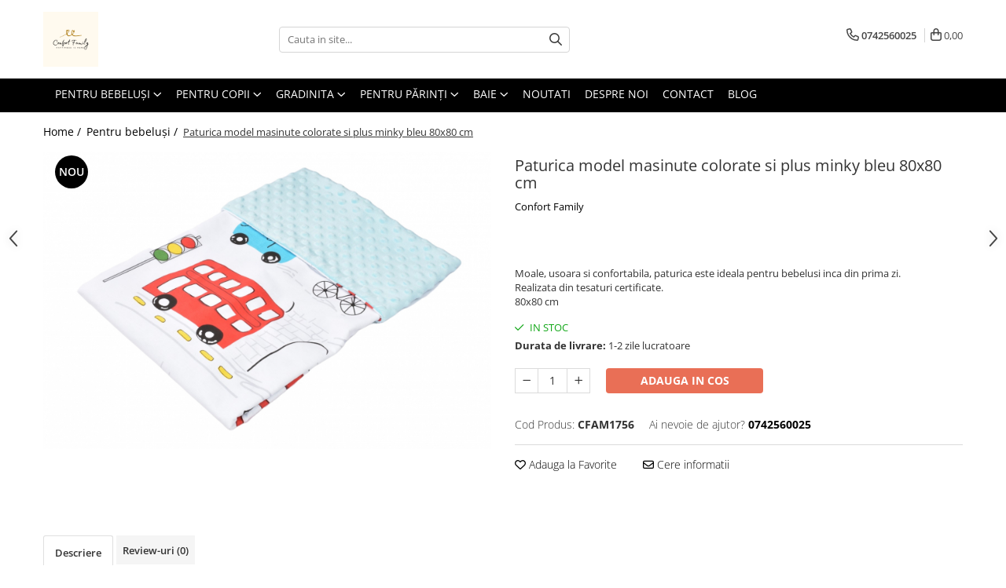

--- FILE ---
content_type: text/html; charset=UTF-8
request_url: https://www.confortfamily.ro/pentru-bebelusi/paturica-model-masinute-colorate-si-plus-minky-bleu-80x80-cm.html
body_size: 34497
content:
<!DOCTYPE html>

<html lang="ro-ro">

	<head>
		<meta charset="UTF-8">

		<script src="https://gomagcdn.ro/themes/fashion/js/lazysizes.min.js?v=10321321-4.248" async=""></script>

		<script>
			function g_js(callbk){typeof callbk === 'function' ? window.addEventListener("DOMContentLoaded", callbk, false) : false;}
		</script>

					<link rel="icon" sizes="48x48" href="https://gomagcdn.ro/domains2/confortfamily.ro/files/favicon/favicon8818.webp">
			<link rel="apple-touch-icon" sizes="180x180" href="https://gomagcdn.ro/domains2/confortfamily.ro/files/favicon/favicon8818.webp">
		
		<style>
			/*body.loading{overflow:hidden;}
			body.loading #wrapper{opacity: 0;visibility: hidden;}
			body #wrapper{opacity: 1;visibility: visible;transition:all .1s ease-out;}*/

			.main-header .main-menu{min-height:43px;}
			.-g-hide{visibility:hidden;opacity:0;}

					</style>
		
		<link rel="preconnect" href="https://gomagcdn.ro"><link rel="dns-prefetch" href="https://fonts.googleapis.com" /><link rel="dns-prefetch" href="https://fonts.gstatic.com" /><link rel="dns-prefetch" href="https://connect.facebook.net" /><link rel="dns-prefetch" href="https://www.facebook.com" /><link rel="dns-prefetch" href="https://www.googletagmanager.com" />

					<link rel="preload" as="image" href="https://gomagcdn.ro/domains2/confortfamily.ro/files/product/large/paturica-model-ursuleti-si-plus-minky-bleu-80x80-cm-copie-517-6958.jpg"   >
		
		<link rel="preload" href="https://gomagcdn.ro/themes/fashion/js/plugins.js?v=10321321-4.248" as="script">

		
					<link rel="preload" href="https://www.confortfamily.ro/theme/default.js?v=41689846437" as="script">
				
		<link rel="preload" href="https://gomagcdn.ro/themes/fashion/js/dev.js?v=10321321-4.248" as="script">

		
					<link rel="stylesheet" href="https://gomagcdn.ro/themes/fashion/css/main-min.css?v=10321321-4.248-1" data-values='{"blockScripts": "1"}'>
		
					<link rel="stylesheet" href="https://www.confortfamily.ro/theme/default.css?v=41689846437">
		
						<link rel="stylesheet" href="https://gomagcdn.ro/themes/fashion/css/dev-style.css?v=10321321-4.248-1">
		
		
		
		<link rel="alternate" hreflang="x-default" href="https://www.confortfamily.ro/pentru-bebelusi/paturica-model-masinute-colorate-si-plus-minky-bleu-80x80-cm.html">
							
		<meta name="expires" content="never">
		<meta name="revisit-after" content="1 days">
					<meta name="author" content="Gomag">
				<title>Paturica model masinute colorate si plus minky bleu 80x80 cm</title>


					<meta name="robots" content="index,follow" />
						
		<meta name="description" content="Paturica model masinute colorate si plus minky bleu 80x80 cm">
		<meta class="viewport" name="viewport" content="width=device-width, initial-scale=1.0, user-scalable=no">
							<meta property="og:description" content="Moale, usoara si confortabila, paturica este ideala pentru bebelusi inca din prima zi.   Realizata din tesaturi certificate.   80x80 cm "/>
							<meta property="og:image" content="https://gomagcdn.ro/domains2/confortfamily.ro/files/product/large/paturica-model-ursuleti-si-plus-minky-bleu-80x80-cm-copie-517-6958.jpg"/>
															<link rel="canonical" href="https://www.confortfamily.ro/pentru-bebelusi/paturica-model-masinute-colorate-si-plus-minky-bleu-80x80-cm.html" />
			<meta property="og:url" content="https://www.confortfamily.ro/pentru-bebelusi/paturica-model-masinute-colorate-si-plus-minky-bleu-80x80-cm.html"/>
						
		<meta name="distribution" content="Global">
		<meta name="owner" content="www.confortfamily.ro">
		<meta name="publisher" content="www.confortfamily.ro">
		<meta name="rating" content="General">
		<meta name="copyright" content="Copyright www.confortfamily.ro 2026. All rights reserved">
		<link rel="search" href="https://www.confortfamily.ro/opensearch.ro.xml" type="application/opensearchdescription+xml" title="Cautare"/>

		
							<script src="https://gomagcdn.ro/themes/fashion/js/jquery-2.1.4.min.js"></script>
			<script defer src="https://gomagcdn.ro/themes/fashion/js/jquery.autocomplete.js?v=20181023"></script>
			<script src="https://gomagcdn.ro/themes/fashion/js/gomag.config.js?v=10321321-4.248"></script>
			<script src="https://gomagcdn.ro/themes/fashion/js/gomag.js?v=10321321-4.248"></script>
		
													<meta property="fb:app_id"                       content="1763174303914379" />
<meta property="og:type"                         content="product" />
<meta property="og:title"                        content="Paturica model masinute colorate si plus minky bleu 80x80 cm" />
<meta property="product:brand"                   content="Confort Family" />
<meta property="product:category"                content="Pentru bebeluși" />
<meta property="product:original_price:amount"   content="81" />
<meta property="product:original_price:currency" content="RON" />
<meta property="product:pretax_price:amount"     content="81" />
<meta property="product:pretax_price:currency"   content="RON" />
<meta property="product:price:amount"            content="81" />
<meta property="product:price:currency"          content="RON" />
<meta property="product:shipping_cost:amount"    content="0" />
<meta property="product:shipping_cost:currency"  content="RON" />
<meta property="product:weight:value"            content="0" />
<meta property="product:weight:units"            content="kg" />
<meta property="product:shipping_weight:value"   content="0" />
<meta property="product:shipping_weight:units"   content="kg" />
<meta property="product:sale_price:amount"       content="81" />
<meta property="product:sale_price:currency"     content="RON" />
<meta property="product:sale_price_dates:start"  content="2026-02-03 00:00:00" />
<meta property="product:sale_price_dates:end"    content="2026-02-03 23:59:59" />
<!-- Global site tag (gtag.js) - Google Analytics -->
<script async src="https://www.googletagmanager.com/gtag/js?id=G-R3662RQWXD"></script>
	<script>
 window.dataLayer = window.dataLayer || [];
  function gtag(){dataLayer.push(arguments);}
    var cookieValue = '';
  var name = 'g_c_consent' + "=";
  var decodedCookie = decodeURIComponent(document.cookie);
  var ca = decodedCookie.split(';');
  for(var i = 0; i <ca.length; i++) {
	var c = ca[i];
	while (c.charAt(0) == ' ') {
	  c = c.substring(1);
	}
	if (c.indexOf(name) == 0) {
	  cookieValue = c.substring(name.length, c.length);
	}
  }



if(cookieValue == ''){
	gtag('consent', 'default', {
	  'ad_storage': 'granted',
	  'ad_user_data': 'granted',
	  'ad_personalization': 'granted',
	  'analytics_storage': 'granted',
	  'personalization_storage': 'granted',
	  'functionality_storage': 'granted',
	  'security_storage': 'granted'
	});
	} else if(cookieValue != '-1'){


			gtag('consent', 'default', {
			'ad_storage': 'granted',
			'ad_user_data': 'granted',
			'ad_personalization': 'granted',
			'analytics_storage': 'granted',
			'personalization_storage': 'granted',
			'functionality_storage': 'granted',
			'security_storage': 'granted'
		});
	} else {
	 gtag('consent', 'default', {
		  'ad_storage': 'denied',
		  'ad_user_data': 'denied',
		  'ad_personalization': 'denied',
		  'analytics_storage': 'denied',
			'personalization_storage': 'denied',
			'functionality_storage': 'denied',
			'security_storage': 'denied'
		});

		 }
</script>
<script>

	
  gtag('js', new Date());

 
$.Gomag.bind('Cookie/Policy/Consent/Denied', function(){
	gtag('consent', 'update', {
		  'ad_storage': 'denied',
		  'ad_user_data': 'denied',
		  'ad_personalization': 'denied',
		  'analytics_storage': 'denied',
			'personalization_storage': 'denied',
			'functionality_storage': 'denied',
			'security_storage': 'denied'
		});
		})
$.Gomag.bind('Cookie/Policy/Consent/Granted', function(){
	gtag('consent', 'update', {
		  'ad_storage': 'granted',
		  'ad_user_data': 'granted',
		  'ad_personalization': 'granted',
		  'analytics_storage': 'granted',
			'personalization_storage': 'granted',
			'functionality_storage': 'granted',
			'security_storage': 'granted'
		});
		})
  gtag('config', 'G-R3662RQWXD', {allow_enhanced_conversions: true });
</script>
<script>
	function gaBuildProductVariant(product)
	{
		let _return = '';
		if(product.version != undefined)
		{
			$.each(product.version, function(i, a){
				_return += (_return == '' ? '' : ', ')+a.value;
			})
		}
		return _return;
	}

</script>
<script>
	$.Gomag.bind('Product/Add/To/Cart/After/Listing', function gaProductAddToCartLV4(event, data) {
		if(data.product !== undefined) {
			var gaProduct = false;
			if(typeof(gaProducts) != 'undefined' && gaProducts[data.product.id] != undefined)
			{
				gaProduct = gaProducts[data.product.id];

			}

			if(gaProduct == false)
			{
				gaProduct = {};
				gaProduct.item_id = data.product.id;
				gaProduct.currency = data.product.currency ? (String(data.product.currency).toLowerCase() == 'lei' ? 'RON' : data.product.currency) : 'RON';
				gaProduct.item_name =  data.product.sku ;
				gaProduct.item_variant= gaBuildProductVariant(data.product);
				gaProduct.item_brand = data.product.brand;
				gaProduct.item_category = data.product.category;

			}

			gaProduct.price = parseFloat(data.product.price).toFixed(2);
			gaProduct.quantity = data.product.productQuantity;
			gtag("event", "add_to_cart", {
				currency: gaProduct.currency,
				value: parseFloat(gaProduct.price) * parseFloat(gaProduct.quantity),
				items: [
					gaProduct
				]
			});

		}
	})
	$.Gomag.bind('Product/Add/To/Cart/After/Details', function gaProductAddToCartDV4(event, data){

		if(data.product !== undefined){

			var gaProduct = false;
			if(
				typeof(gaProducts) != 'undefined'
				&&
				gaProducts[data.product.id] != undefined
			)
			{
				var gaProduct = gaProducts[data.product.id];
			}

			if(gaProduct == false)
			{
				gaProduct = {};
				gaProduct.item_id = data.product.id;
				gaProduct.currency = data.product.currency ? (String(data.product.currency).toLowerCase() == 'lei' ? 'RON' : data.product.currency) : 'RON';
				gaProduct.item_name =  data.product.sku ;
				gaProduct.item_variant= gaBuildProductVariant(data.product);
				gaProduct.item_brand = data.product.brand;
				gaProduct.item_category = data.product.category;

			}

			gaProduct.price = parseFloat(data.product.price).toFixed(2);
			gaProduct.quantity = data.product.productQuantity;


			gtag("event", "add_to_cart", {
			  currency: gaProduct.currency,
			  value: parseFloat(gaProduct.price) * parseFloat(gaProduct.quantity),
			  items: [
				gaProduct
			  ]
			});
        }

	})
	 $.Gomag.bind('Product/Remove/From/Cart', function gaProductRemovedFromCartV4(event, data){
		var envData = $.Gomag.getEnvData();
		var products = envData.products;

		if(data.data.product !== undefined && products[data.data.product] !== undefined){


			var dataProduct = products[data.data.product];


			gaProduct = {};
			gaProduct.item_id = dataProduct.id;

			gaProduct.item_name =   dataProduct.sku ;
			gaProduct.currency = dataProduct.currency ? (String(dataProduct.currency).toLowerCase() == 'lei' ? 'RON' : dataProduct.currency) : 'RON';
			gaProduct.item_category = dataProduct.category;
			gaProduct.item_brand = dataProduct.brand;
			gaProduct.price = parseFloat(dataProduct.price).toFixed(2);
			gaProduct.quantity = data.data.quantity;
			gaProduct.item_variant= gaBuildProductVariant(dataProduct);
			gtag("event", "remove_from_cart", {
			  currency: gaProduct.currency,
			  value: parseFloat(gaProduct.price) * parseFloat(gaProduct.quantity),
			  items: [
				gaProduct
			  ]
			});
        }

	});

	 $.Gomag.bind('Cart/Quantity/Update', function gaCartQuantityUpdateV4(event, data){
		var envData = $.Gomag.getEnvData();
		var products = envData.products;
		if(!data.data.finalQuantity || !data.data.initialQuantity)
		{
			return false;
		}
		var dataProduct = products[data.data.product];
		if(dataProduct == undefined)
		{
			return false;
		}

		gaProduct = {};
		gaProduct.item_id = dataProduct.id;
		gaProduct.currency = dataProduct.currency ? (String(dataProduct.currency).toLowerCase() == 'lei' ? 'RON' : dataProduct.currency) : 'RON';
		gaProduct.item_name =  dataProduct.sku ;

		gaProduct.item_category = dataProduct.category;
		gaProduct.item_brand = dataProduct.brand;
		gaProduct.price = parseFloat(dataProduct.price).toFixed(2);
		gaProduct.item_variant= gaBuildProductVariant(dataProduct);
		if(parseFloat(data.data.initialQuantity) < parseFloat(data.data.finalQuantity))
		{
			var quantity = parseFloat(data.data.finalQuantity) - parseFloat(data.data.initialQuantity);
			gaProduct.quantity = quantity;

			gtag("event", "add_to_cart", {
			  currency: gaProduct.currency,
			  value: parseFloat(gaProduct.price) * parseFloat(gaProduct.quantity),
			  items: [
				gaProduct
			  ]
			});
		}
		else if(parseFloat(data.data.initialQuantity) > parseFloat(data.data.finalQuantity))
		{
			var quantity = parseFloat(data.data.initialQuantity) - parseFloat(data.data.finalQuantity);
			gaProduct.quantity = quantity;
			gtag("event", "remove_from_cart", {
			  currency: gaProduct.currency,
			  value: parseFloat(gaProduct.price) * parseFloat(gaProduct.quantity),
			  items: [
				gaProduct
			  ]
			});
		}

	});

</script>
<!-- Global site tag (gtag.js) - Google Analytics -->
	<script>
		$.Gomag.bind('Page/Load', function(){
			gtag('config', 'G-T3L5LQSJ8L', {allow_enhanced_conversions: true, groups: 'gomag'  });
		})
	</script>
<script>
function gaCGBuildProductVariant(product)
	{
		let _return = '';
		if(product.version != undefined)
		{
			$.each(product.version, function(i, a){
				_return += (_return == '' ? '' : ', ')+a.value;
			})
		}
		return _return;
	}

</script>

<script>
	$.Gomag.bind('Product/Add/To/Cart/After/Listing', function gaProductAddToCartLGCV4(event, data){
		if(data.product !== undefined){

			var gaProduct = false;
			if(typeof(gaProducts) != 'undefined' && gaProducts[data.product.id] != undefined)
			{
				gaProduct = gaProducts[data.product.id];

			}

			if(gaProduct == false)
			{
				gaProduct = {};
				gaProduct.item_id = data.product.id;
				gaProduct.currency = data.product.currency ? data.product.currency : 'RON';
				gaProduct.item_name = data.product.sku;
				gaProduct.item_variant= gaCGBuildProductVariant(data.product);
				gaProduct.item_brand = data.product.brand;
				gaProduct.item_category = data.product.category;

			}

			gaProduct.price = parseFloat(data.product.price).toFixed(2);
			gaProduct.quantity = data.product.productQuantity;

			gtag("event", "add_to_cart", {
				send_to: 'gomag',
				currency: gaProduct.currency,
				value: parseFloat(gaProduct.price) * parseFloat(gaProduct.quantity),
				items: [
					gaProduct
				]
			});

        }
	})
	$.Gomag.bind('Product/Add/To/Cart/After/Details', function gaProductAddToCartDGCV4(event, data){

		if(data.product !== undefined){

			var gaProduct = false;
			if(
				typeof(gaProducts) != 'undefined'
				&&
				gaProducts[data.product.id] != undefined
			)
			{
				var gaProduct = gaProducts[data.product.id];
			}

			if(gaProduct == false)
			{
				gaProduct = {};
				gaProduct.item_id = data.product.id;
				gaProduct.currency = data.product.currency ? data.product.currency : 'RON';
				gaProduct.item_name =data.product.sku;

				gaProduct.item_variant= gaCGBuildProductVariant(data.product);
				gaProduct.item_brand = data.product.brand;
				gaProduct.item_category = data.product.category;

			}

			gaProduct.price = parseFloat(data.product.price).toFixed(2);
			gaProduct.quantity = data.product.productQuantity;




			gtag("event", "add_to_cart", {
				send_to: 'gomag',
				currency: gaProduct.currency,
				value: parseFloat(gaProduct.price) * parseFloat(gaProduct.quantity),
				items: [
					gaProduct
				]
			});
        }

	})
	 $.Gomag.bind('Product/Remove/From/Cart', function gaProductRemovedFromCartGCV4(event, data){
		var envData = $.Gomag.getEnvData();
		var products = envData.products;

		if(data.data.product !== undefined && products[data.data.product] !== undefined){


			var dataProduct = products[data.data.product];


			gaProduct = {};
			gaProduct.item_id = dataProduct.id;

			gaProduct.item_name = dataProduct.sku;
			gaProduct.currency = dataProduct.currency;
			gaProduct.item_category = dataProduct.category;
			gaProduct.item_brand = dataProduct.brand;
			gaProduct.price = parseFloat(dataProduct.price).toFixed(2);
			gaProduct.item_variant= gaCGBuildProductVariant(dataProduct);
			gaProduct.quantity = data.data.quantity;
			gtag("event", "remove_from_cart", {
				send_to: 'gomag',
			  currency: gaProduct.currency,
			  value: parseFloat(gaProduct.price) * parseFloat(gaProduct.quantity),
			  items: [
				gaProduct
			  ]
			});
        }

	});

	 $.Gomag.bind('Cart/Quantity/Update', function gaCartQuantityUpdateV4(event, data){
		var envData = $.Gomag.getEnvData();
		var products = envData.products;
		if(!data.data.finalQuantity || !data.data.initialQuantity)
		{
			return false;
		}
		var dataProduct = products[data.data.product];
		if(dataProduct == undefined)
		{
			return false;
		}

		gaProduct = {};
		gaProduct.item_id = dataProduct.id;
		gaProduct.currency = dataProduct.currency ? dataProduct.currency : 'RON';
		gaProduct.item_name = dataProduct.sku;
		gaProduct.item_variant= gaCGBuildProductVariant(dataProduct);
		gaProduct.item_category = dataProduct.category;
		gaProduct.item_brand = dataProduct.brand;
		gaProduct.price = parseFloat(dataProduct.price).toFixed(2);

		if(parseFloat(data.data.initialQuantity) < parseFloat(data.data.finalQuantity))
		{
			var quantity = parseFloat(data.data.finalQuantity) - parseFloat(data.data.initialQuantity);
			gaProduct.quantity = quantity;

			gtag("event", "add_to_cart", {
				send_to: 'gomag',
				currency: gaProduct.currency,
				value: parseFloat(gaProduct.price) * parseFloat(gaProduct.quantity),
				items: [
					gaProduct
				]
			});
		}
		else if(parseFloat(data.data.initialQuantity) > parseFloat(data.data.finalQuantity))
		{
			var quantity = parseFloat(data.data.initialQuantity) - parseFloat(data.data.finalQuantity);
			gaProduct.quantity = quantity;
			gtag("event", "remove_from_cart", {
				send_to: 'gomag',
			  currency: gaProduct.currency,
			  value: parseFloat(gaProduct.price) * parseFloat(gaProduct.quantity),
			  items: [
				gaProduct
			  ]
			});
		}

	});

</script>
<script>
gtag('config', 'AW-17763274204');
</script><script>
	$.Gomag.bind('Product/Add/To/Cart/After/Listing', function(event, data){
		if(data.product !== undefined){
			gtag('event', 'add_to_cart', {
				send_to	: 'AW-17763274204',
				value	: parseFloat(data.product.productQuantity) * parseFloat(data.product.price),
				items	:[{
					id		: data.product.id,
					name	: data.product.name,
					brand	: data.product.brand,
					category: data.product.category,
					quantity: data.product.productQuantity,
					price	: parseFloat(data.product.price).toFixed(2)
				 
			}]
		   })
        }
	})
	$.Gomag.bind('Product/Add/To/Cart/After/Details', function(event, data){
		
		if(data.product !== undefined){
			gtag('event', 'add_to_cart', {
				send_to: 'AW-17763274204',
				value: parseFloat(data.product.productQuantity) * parseFloat(data.product.price),
				items: [{
					id: data.product.id,
					name		: data.product.name,
					brand		: data.product.brand,
					category	: data.product.category,
					quantity	: data.product.productQuantity,
					price		: parseFloat(data.product.price).toFixed(2)
				}]	
			})
		}
	})
   
</script><meta name="google-site-verification" content="" /><script>
function gmsc(name, value)
{
	if(value != undefined && value)
	{
		var expires = new Date();
		expires.setTime(expires.getTime() + parseInt(3600*24*1000*90));
		document.cookie = encodeURIComponent(name) + "=" + encodeURIComponent(value) + '; expires='+ expires.toUTCString() + "; path=/";
	}
}
let gmqs = window.location.search;
let gmup = new URLSearchParams(gmqs);
gmsc('g_sc', gmup.get('shop_campaign'));
gmsc('shop_utm_campaign', gmup.get('utm_campaign'));
gmsc('shop_utm_medium', gmup.get('utm_medium'));
gmsc('shop_utm_source', gmup.get('utm_source'));
</script><!-- Facebook Pixel Code -->
				<script>
				!function(f,b,e,v,n,t,s){if(f.fbq)return;n=f.fbq=function(){n.callMethod?
				n.callMethod.apply(n,arguments):n.queue.push(arguments)};if(!f._fbq)f._fbq=n;
				n.push=n;n.loaded=!0;n.version="2.0";n.queue=[];t=b.createElement(e);t.async=!0;
				t.src=v;s=b.getElementsByTagName(e)[0];s.parentNode.insertBefore(t,s)}(window,
				document,"script","//connect.facebook.net/en_US/fbevents.js");

				fbq("init", "1958169131011172");
				fbq("track", "PageView");</script>
				<!-- End Facebook Pixel Code -->
				<script>
				$.Gomag.bind('User/Ajax/Data/Loaded', function(event, data){
					if(data != undefined && data.data != undefined)
					{
						var eventData = data.data;
						if(eventData.facebookUserData != undefined)
						{
							$('body').append(eventData.facebookUserData);
						}
					}
				})
				</script>
				<meta name="facebook-domain-verification" content="oc3t3xoz0rf5b45gcspz5mk8divqe8" /><meta property="fb:app_id"                       content="1763174303914379" />
<meta property="og:type"                         content="website" />
<meta name="google-site-verification" content="S5HR6-Jmwy4kBQy8AtBs9SneBNazQOiOCHHRs1sGGWM" />					
		
	</head>

	<body class="" style="">

		<script >
			function _addCss(url, attribute, value, loaded){
				var _s = document.createElement('link');
				_s.rel = 'stylesheet';
				_s.href = url;
				_s.type = 'text/css';
				if(attribute)
				{
					_s.setAttribute(attribute, value)
				}
				if(loaded){
					_s.onload = function(){
						var dom = document.getElementsByTagName('body')[0];
						//dom.classList.remove('loading');
					}
				}
				var _st = document.getElementsByTagName('link')[0];
				_st.parentNode.insertBefore(_s, _st);
			}
			//_addCss('https://fonts.googleapis.com/css2?family=Open+Sans:ital,wght@0,300;0,400;0,600;0,700;1,300;1,400&display=swap');
			_addCss('https://gomagcdn.ro/themes/_fonts/Open-Sans.css');

		</script>
		<script>
				/*setTimeout(
				  function()
				  {
				   document.getElementsByTagName('body')[0].classList.remove('loading');
				  }, 1000);*/
		</script>
							
		
		<div id="wrapper">
			<!-- BLOCK:c76c672fb9a55c6e3bf6cdf5169b4cd7 start -->
<div id="_cartSummary" class="hide"></div>

<script >
	$(document).ready(function() {

		$(document).on('keypress', '.-g-input-loader', function(){
			$(this).addClass('-g-input-loading');
		})

		$.Gomag.bind('Product/Add/To/Cart/After', function(eventResponse, properties)
		{
									var data = JSON.parse(properties.data);
			$('.q-cart').html(data.quantity);
			if(parseFloat(data.quantity) > 0)
			{
				$('.q-cart').removeClass('hide');
			}
			else
			{
				$('.q-cart').addClass('hide');
			}
			$('.cartPrice').html(data.subtotal + ' ' + data.currency);
			$('.cartProductCount').html(data.quantity);


		})
		$('#_cartSummary').on('updateCart', function(event, cart) {
			var t = $(this);

			$.get('https://www.confortfamily.ro/cart-update', {
				cart: cart
			}, function(data) {

				$('.q-cart').html(data.quantity);
				if(parseFloat(data.quantity) > 0)
				{
					$('.q-cart').removeClass('hide');
				}
				else
				{
					$('.q-cart').addClass('hide');
				}
				$('.cartPrice').html(data.subtotal + ' ' + data.currency);
				$('.cartProductCount').html(data.quantity);
			}, 'json');
			window.ga = window.ga || function() {
				(ga.q = ga.q || []).push(arguments)
			};
			ga('send', 'event', 'Buton', 'Click', 'Adauga_Cos');
		});

		if(window.gtag_report_conversion) {
			$(document).on("click", 'li.phone-m', function() {
				var phoneNo = $('li.phone-m').children( "a").attr('href');
				gtag_report_conversion(phoneNo);
			});

		}

	});
</script>



<header class="main-header container-bg clearfix" data-block="headerBlock">
	<div class="discount-tape container-h full -g-hide" id="_gomagHellobar"></div>

		
	<div class="top-head-bg container-h full">

		<div class="top-head container-h">
			<div class="row">
				<div class="col-md-3 col-sm-3 col-xs-5 logo-h">
					
	<a href="https://www.confortfamily.ro" id="logo" data-pageId="2">
		<img src="https://gomagcdn.ro/domains2/confortfamily.ro/files/company/logo-confort-family-8917563772.png" fetchpriority="high" class="img-responsive" alt="www.confortfamily.ro" title="www.confortfamily.ro" width="200" height="50" style="width:auto;">
	</a>
				</div>
				<div class="col-md-4 col-sm-4 col-xs-7 main search-form-box">
					
<form name="search-form" class="search-form" action="https://www.confortfamily.ro/produse" id="_searchFormMainHeader">

	<input id="_autocompleteSearchMainHeader" name="c" class="input-placeholder -g-input-loader" type="text" placeholder="Cauta in site..." aria-label="Search"  value="">
	<button id="_doSearch" class="search-button" aria-hidden="true">
		<i class="fa fa-search" aria-hidden="true"></i>
	</button>

				<script >
			$(document).ready(function() {

				$('#_autocompleteSearchMainHeader').autocomplete({
					serviceUrl: 'https://www.confortfamily.ro/autocomplete',
					minChars: 2,
					deferRequestBy: 700,
					appendTo: '#_searchFormMainHeader',
					width: parseInt($('#_doSearch').offset().left) - parseInt($('#_autocompleteSearchMainHeader').offset().left),
					formatResult: function(suggestion, currentValue) {
						return suggestion.value;
					},
					onSelect: function(suggestion) {
						$(this).val(suggestion.data);
					},
					onSearchComplete: function(suggestion) {
						$(this).removeClass('-g-input-loading');
						$.Gomag.trigger('Autocomplete/Search/Complete', {search:$('#_autocompleteSearchMainHeader').val()});
					}
				});
				$(document).on('click', '#_doSearch', function(e){
					e.preventDefault();
					if($('#_autocompleteSearchMainHeader').val() != '')
					{
						$('#_searchFormMainHeader').submit();
					}
				})
			});
		</script>
	

</form>
				</div>
				<div class="col-md-5 col-sm-5 acount-section">
					
<ul>
	<li class="search-m hide">
		<a href="#" class="-g-no-url" aria-label="Cauta in site..." data-pageId="">
			<i class="fa fa-search search-open" aria-hidden="true"></i>
			<i style="display:none" class="fa fa-times search-close" aria-hidden="true"></i>
		</a>
	</li>
	<li class="-g-user-icon -g-user-icon-empty">
			
	</li>
	
				<li class="contact-header">
			<a href="tel:0742560025" aria-label="Contacteaza-ne" data-pageId="3">
				<i class="fa fa-phone" aria-hidden="true"></i>
								<span>0742560025</span>
			</a>
		</li>
			<li class="wishlist-header hide">
		<a href="https://www.confortfamily.ro/wishlist" aria-label="Wishlist" data-pageId="28">
			<span class="-g-wishlist-product-count -g-hide"></span>
			<i class="fa fa-heart-o" aria-hidden="true"></i>
			<span class="">Favorite</span>
		</a>
	</li>
	<li class="cart-header-btn cart">
		<a class="cart-drop _showCartHeader" href="https://www.confortfamily.ro/cos-de-cumparaturi" aria-label="Cos de cumparaturi">
			<span class="q-cart hide">0</span>
			<i class="fa fa-shopping-bag" aria-hidden="true"></i>
			<span class="count cartPrice">0,00
				
			</span>
		</a>
					<div class="cart-dd  _cartShow cart-closed"></div>
			</li>

	</ul>

	<script>
		$(document).ready(function() {
			//Cart
							$('.cart').mouseenter(function() {
					$.Gomag.showCartSummary('div._cartShow');
				}).mouseleave(function() {
					$.Gomag.hideCartSummary('div._cartShow');
					$('div._cartShow').removeClass('cart-open');
				});
						$(document).on('click', '.dropdown-toggle', function() {
				window.location = $(this).attr('href');
			})
		})
	</script>

				</div>
			</div>
		</div>
	</div>


<div id="navigation">
	<nav id="main-menu" class="main-menu container-h full clearfix">
		<a href="#" class="menu-trg -g-no-url" title="Produse">
			<span>&nbsp;</span>
		</a>
		
<div class="container-h nav-menu-hh clearfix">

	<!-- BASE MENU -->
	<ul class="
			nav-menu base-menu container-h
			
			
		">

		

			
		<li class="menu-drop __GomagMM ">
							<a
					href="https://www.confortfamily.ro/pentru-bebelusi"
					class="  "
					rel="  "
					
					title="Pentru bebeluși"
					data-Gomag=''
					data-block-name="mainMenuD0"
					data-pageId= "1"
					data-block="mainMenuD">
											<span class="list">Pentru bebeluși</span>
						<i class="fa fa-angle-down"></i>
				</a>

									<div class="menu-dd">
										<ul class="drop-list clearfix w100">
																																						<li class="fl">
										<div class="col">
											<p class="title">
												<a
												href="https://www.confortfamily.ro/lenjerie-patut-bebe"
												class="title    "
												rel="  "
												
												title="Lenjerii"
												data-Gomag=''
												data-block-name="mainMenuD1"
												data-block="mainMenuD"
												data-pageId= "251"
												>
																										Lenjerii
												</a>
											</p>
																																															<a
														href="https://www.confortfamily.ro/lenjerie-patut-bebe-120-60"
														rel="  "
														
														title="120x60"
														class="    "
														data-Gomag=''
														data-block-name="mainMenuD2"
														data-block="mainMenuD"
														data-pageId=""
													>
																												<i class="fa fa-angle-right"></i>
														<span>120x60</span>
													</a>
																									<a
														href="https://www.confortfamily.ro/lenjerie-patut-bebe-baiat"
														rel="  "
														
														title="Baiat"
														class="    "
														data-Gomag=''
														data-block-name="mainMenuD2"
														data-block="mainMenuD"
														data-pageId=""
													>
																												<i class="fa fa-angle-right"></i>
														<span>Baiat</span>
													</a>
																									<a
														href="https://www.confortfamily.ro/lenjerii-patut-3-piese"
														rel="  "
														
														title="3 piese"
														class="    "
														data-Gomag=''
														data-block-name="mainMenuD2"
														data-block="mainMenuD"
														data-pageId=""
													>
																												<i class="fa fa-angle-right"></i>
														<span>3 piese</span>
													</a>
																									<a
														href="https://www.confortfamily.ro/lenjerii-5-piese"
														rel="  "
														
														title="5 piese"
														class="    "
														data-Gomag=''
														data-block-name="mainMenuD2"
														data-block="mainMenuD"
														data-pageId=""
													>
																												<i class="fa fa-angle-right"></i>
														<span>5 piese</span>
													</a>
																									<a
														href="https://www.confortfamily.ro/lenjerii-patut-6-piese"
														rel="  "
														
														title="6 piese"
														class="    "
														data-Gomag=''
														data-block-name="mainMenuD2"
														data-block="mainMenuD"
														data-pageId=""
													>
																												<i class="fa fa-angle-right"></i>
														<span>6 piese</span>
													</a>
																									<a
														href="https://www.confortfamily.ro/seturi-lenjerii-patut-complete"
														rel="  "
														
														title="7 piese"
														class="    "
														data-Gomag=''
														data-block-name="mainMenuD2"
														data-block="mainMenuD"
														data-pageId=""
													>
																												<i class="fa fa-angle-right"></i>
														<span>7 piese</span>
													</a>
																									<a
														href="https://www.confortfamily.ro/lenjerie-patut-bebe-cu-aparatori"
														rel="  "
														
														title="Lenjerie cu Aparatori"
														class="    "
														data-Gomag=''
														data-block-name="mainMenuD2"
														data-block="mainMenuD"
														data-pageId=""
													>
																												<i class="fa fa-angle-right"></i>
														<span>Lenjerie cu Aparatori</span>
													</a>
																									<a
														href="https://www.confortfamily.ro/set-lenjerie-patut-bebe-cu-aparatori"
														rel="  "
														
														title="Seturi Lenjerie cu Aparatori"
														class="    "
														data-Gomag=''
														data-block-name="mainMenuD2"
														data-block="mainMenuD"
														data-pageId=""
													>
																												<i class="fa fa-angle-right"></i>
														<span>Seturi Lenjerie cu Aparatori</span>
													</a>
																									<a
														href="https://www.confortfamily.ro/set-lenjerie-patut-bebe-5-piese"
														rel="  "
														
														title="Set Lenjerie 5 Piese"
														class="    "
														data-Gomag=''
														data-block-name="mainMenuD2"
														data-block="mainMenuD"
														data-pageId=""
													>
																												<i class="fa fa-angle-right"></i>
														<span>Set Lenjerie 5 Piese</span>
													</a>
																							
										</div>
									</li>
																																<li class="fl">
										<div class="col">
											<p class="title">
												<a
												href="https://www.confortfamily.ro/cearsafuri-si-huse"
												class="title    "
												rel="  "
												
												title="Cearsafuri si huse patut"
												data-Gomag=''
												data-block-name="mainMenuD1"
												data-block="mainMenuD"
												data-pageId= "11"
												>
																										Cearsafuri si huse patut
												</a>
											</p>
																																															<a
														href="https://www.confortfamily.ro/cearceaf-patut-bebe"
														rel="  "
														
														title="Cearceafuri"
														class="    "
														data-Gomag=''
														data-block-name="mainMenuD2"
														data-block="mainMenuD"
														data-pageId=""
													>
																												<i class="fa fa-angle-right"></i>
														<span>Cearceafuri</span>
													</a>
																									<a
														href="https://www.confortfamily.ro/cearceaf-patut-bebe-120x60"
														rel="  "
														
														title="Cearceafuri 120x60 "
														class="    "
														data-Gomag=''
														data-block-name="mainMenuD2"
														data-block="mainMenuD"
														data-pageId=""
													>
																												<i class="fa fa-angle-right"></i>
														<span>Cearceafuri 120x60 </span>
													</a>
																									<a
														href="https://www.confortfamily.ro/huse-patut-bebe"
														rel="  "
														
														title="Huse Patut"
														class="    "
														data-Gomag=''
														data-block-name="mainMenuD2"
														data-block="mainMenuD"
														data-pageId=""
													>
																												<i class="fa fa-angle-right"></i>
														<span>Huse Patut</span>
													</a>
																							
										</div>
									</li>
																																<li class="fl">
										<div class="col">
											<p class="title">
												<a
												href="https://www.confortfamily.ro/pernute-si-pilote-patut-bebelusi"
												class="title    "
												rel="  "
												
												title="Pernute si Pilote Patut Bebelusi"
												data-Gomag=''
												data-block-name="mainMenuD1"
												data-block="mainMenuD"
												data-pageId= "15"
												>
																										Pernute si Pilote Patut Bebelusi
												</a>
											</p>
																																															<a
														href="https://www.confortfamily.ro/perna-bebelusi"
														rel="  "
														
														title="Perne"
														class="    "
														data-Gomag=''
														data-block-name="mainMenuD2"
														data-block="mainMenuD"
														data-pageId=""
													>
																												<i class="fa fa-angle-right"></i>
														<span>Perne</span>
													</a>
																									<a
														href="https://www.confortfamily.ro/perna-bebelusi-antireflux"
														rel="  "
														
														title="Perne Antireflux "
														class="    "
														data-Gomag=''
														data-block-name="mainMenuD2"
														data-block="mainMenuD"
														data-pageId=""
													>
																												<i class="fa fa-angle-right"></i>
														<span>Perne Antireflux </span>
													</a>
																									<a
														href="https://www.confortfamily.ro/perna-bebelusi-cap"
														rel="  "
														
														title="Pentru Cap"
														class="    "
														data-Gomag=''
														data-block-name="mainMenuD2"
														data-block="mainMenuD"
														data-pageId=""
													>
																												<i class="fa fa-angle-right"></i>
														<span>Pentru Cap</span>
													</a>
																									<a
														href="https://www.confortfamily.ro/perna-pentru-formarea-capului-la-bebelusi"
														rel="  "
														
														title="Pentru Formarea Capului la Bebelusi"
														class="    "
														data-Gomag=''
														data-block-name="mainMenuD2"
														data-block="mainMenuD"
														data-pageId=""
													>
																												<i class="fa fa-angle-right"></i>
														<span>Pentru Formarea Capului la Bebelusi</span>
													</a>
																									<a
														href="https://www.confortfamily.ro/pernuta-bebe"
														rel="  "
														
														title="Pernute"
														class="    "
														data-Gomag=''
														data-block-name="mainMenuD2"
														data-block="mainMenuD"
														data-pageId=""
													>
																												<i class="fa fa-angle-right"></i>
														<span>Pernute</span>
													</a>
																									<a
														href="https://www.confortfamily.ro/pilota-bebelusi"
														rel="  "
														
														title="Pilote"
														class="    "
														data-Gomag=''
														data-block-name="mainMenuD2"
														data-block="mainMenuD"
														data-pageId=""
													>
																												<i class="fa fa-angle-right"></i>
														<span>Pilote</span>
													</a>
																							
										</div>
									</li>
																																<li class="fl">
										<div class="col">
											<p class="title">
												<a
												href="https://www.confortfamily.ro/aparatori-patut-bebe"
												class="title    "
												rel="  "
												
												title="Aparatori"
												data-Gomag=''
												data-block-name="mainMenuD1"
												data-block="mainMenuD"
												data-pageId= "5"
												>
																										Aparatori
												</a>
											</p>
																																															<a
														href="https://www.confortfamily.ro/aparatori-patut-120x60"
														rel="  "
														
														title="120x60"
														class="    "
														data-Gomag=''
														data-block-name="mainMenuD2"
														data-block="mainMenuD"
														data-pageId=""
													>
																												<i class="fa fa-angle-right"></i>
														<span>120x60</span>
													</a>
																									<a
														href="https://www.confortfamily.ro/aparatori-patut-140x70"
														rel="  "
														
														title="140x70"
														class="    "
														data-Gomag=''
														data-block-name="mainMenuD2"
														data-block="mainMenuD"
														data-pageId=""
													>
																												<i class="fa fa-angle-right"></i>
														<span>140x70</span>
													</a>
																									<a
														href="https://www.confortfamily.ro/aparatori-patut-baieti"
														rel="  "
														
														title="Baieti"
														class="    "
														data-Gomag=''
														data-block-name="mainMenuD2"
														data-block="mainMenuD"
														data-pageId=""
													>
																												<i class="fa fa-angle-right"></i>
														<span>Baieti</span>
													</a>
																									<a
														href="https://www.confortfamily.ro/aparatori-laterale-patut"
														rel="  "
														
														title="Laterale "
														class="    "
														data-Gomag=''
														data-block-name="mainMenuD2"
														data-block="mainMenuD"
														data-pageId=""
													>
																												<i class="fa fa-angle-right"></i>
														<span>Laterale </span>
													</a>
																									<a
														href="https://www.confortfamily.ro/aparatori-laterale-patut-120x60"
														rel="  "
														
														title="Laterale 120x60"
														class="    "
														data-Gomag=''
														data-block-name="mainMenuD2"
														data-block="mainMenuD"
														data-pageId=""
													>
																												<i class="fa fa-angle-right"></i>
														<span>Laterale 120x60</span>
													</a>
																									<a
														href="https://www.confortfamily.ro/set-aparatori-patut"
														rel="  "
														
														title="Seturi"
														class="    "
														data-Gomag=''
														data-block-name="mainMenuD2"
														data-block="mainMenuD"
														data-pageId=""
													>
																												<i class="fa fa-angle-right"></i>
														<span>Seturi</span>
													</a>
																									<a
														href="https://www.confortfamily.ro/aparatori-patut-individuale"
														rel="  "
														
														title="Individuale"
														class="    "
														data-Gomag=''
														data-block-name="mainMenuD2"
														data-block="mainMenuD"
														data-pageId=""
													>
																												<i class="fa fa-angle-right"></i>
														<span>Individuale</span>
													</a>
																							
										</div>
									</li>
																																<li class="fl">
										<div class="col">
											<p class="title">
												<a
												href="https://www.confortfamily.ro/babynest"
												class="title    "
												rel="  "
												
												title="Babynest"
												data-Gomag=''
												data-block-name="mainMenuD1"
												data-block="mainMenuD"
												data-pageId= "21"
												>
																										Babynest
												</a>
											</p>
																						
										</div>
									</li>
																																<li class="fl">
										<div class="col">
											<p class="title">
												<a
												href="https://www.confortfamily.ro/muselina"
												class="title    "
												rel="  "
												
												title="Muselina"
												data-Gomag=''
												data-block-name="mainMenuD1"
												data-block="mainMenuD"
												data-pageId= "26"
												>
																										Muselina
												</a>
											</p>
																						
										</div>
									</li>
																																<li class="fl">
										<div class="col">
											<p class="title">
												<a
												href="https://www.confortfamily.ro/paturici"
												class="title    "
												rel="  "
												
												title="Paturici"
												data-Gomag=''
												data-block-name="mainMenuD1"
												data-block="mainMenuD"
												data-pageId= "25"
												>
																										Paturici
												</a>
											</p>
																																															<a
														href="https://www.confortfamily.ro/paturici-absorbante-bebe"
														rel="  "
														
														title="Absorbante"
														class="    "
														data-Gomag=''
														data-block-name="mainMenuD2"
														data-block="mainMenuD"
														data-pageId=""
													>
																												<i class="fa fa-angle-right"></i>
														<span>Absorbante</span>
													</a>
																									<a
														href="https://www.confortfamily.ro/paturica-alba-bebe"
														rel="  "
														
														title="Albe"
														class="    "
														data-Gomag=''
														data-block-name="mainMenuD2"
														data-block="mainMenuD"
														data-pageId=""
													>
																												<i class="fa fa-angle-right"></i>
														<span>Albe</span>
													</a>
																									<a
														href="https://www.confortfamily.ro/paturica-bebe-baiat"
														rel="  "
														
														title="Baietei"
														class="    "
														data-Gomag=''
														data-block-name="mainMenuD2"
														data-block="mainMenuD"
														data-pageId=""
													>
																												<i class="fa fa-angle-right"></i>
														<span>Baietei</span>
													</a>
																									<a
														href="https://www.confortfamily.ro/paturica-bebe-botez"
														rel="  "
														
														title="Botez"
														class="    "
														data-Gomag=''
														data-block-name="mainMenuD2"
														data-block="mainMenuD"
														data-pageId=""
													>
																												<i class="fa fa-angle-right"></i>
														<span>Botez</span>
													</a>
																									<a
														href="https://www.confortfamily.ro/paturica-botez-baiat"
														rel="  "
														
														title="Botez Baieti"
														class="    "
														data-Gomag=''
														data-block-name="mainMenuD2"
														data-block="mainMenuD"
														data-pageId=""
													>
																												<i class="fa fa-angle-right"></i>
														<span>Botez Baieti</span>
													</a>
																									<a
														href="https://www.confortfamily.ro/paturica-bebe-bumbac"
														rel="  "
														
														title="Bumbac"
														class="    "
														data-Gomag=''
														data-block-name="mainMenuD2"
														data-block="mainMenuD"
														data-pageId=""
													>
																												<i class="fa fa-angle-right"></i>
														<span>Bumbac</span>
													</a>
																									<a
														href="https://www.confortfamily.ro/paturica-carucior-bebe"
														rel="  "
														
														title="Carucior"
														class="    "
														data-Gomag=''
														data-block-name="mainMenuD2"
														data-block="mainMenuD"
														data-pageId=""
													>
																												<i class="fa fa-angle-right"></i>
														<span>Carucior</span>
													</a>
																									<a
														href="https://www.confortfamily.ro/paturica-bebe-cocolino"
														rel="  "
														
														title="Cocolino"
														class="    "
														data-Gomag=''
														data-block-name="mainMenuD2"
														data-block="mainMenuD"
														data-pageId=""
													>
																												<i class="fa fa-angle-right"></i>
														<span>Cocolino</span>
													</a>
																									<a
														href="https://www.confortfamily.ro/paturica-bebe-cu-gluga"
														rel="  "
														
														title="Cu Gluga"
														class="    "
														data-Gomag=''
														data-block-name="mainMenuD2"
														data-block="mainMenuD"
														data-pageId=""
													>
																												<i class="fa fa-angle-right"></i>
														<span>Cu Gluga</span>
													</a>
																									<a
														href="https://www.confortfamily.ro/paturica-de-infasat"
														rel="  "
														
														title="De Infasat"
														class="    "
														data-Gomag=''
														data-block-name="mainMenuD2"
														data-block="mainMenuD"
														data-pageId=""
													>
																												<i class="fa fa-angle-right"></i>
														<span>De Infasat</span>
													</a>
																									<a
														href="https://www.confortfamily.ro/paturica-bebe-de-scos-din-spital"
														rel="  "
														
														title="De Scos din Spital"
														class="    "
														data-Gomag=''
														data-block-name="mainMenuD2"
														data-block="mainMenuD"
														data-pageId=""
													>
																												<i class="fa fa-angle-right"></i>
														<span>De Scos din Spital</span>
													</a>
																									<a
														href="https://www.confortfamily.ro/paturica-de-infasat-bumbac-organic"
														rel="  "
														
														title="De Infasat - Bumbac Organic"
														class="    "
														data-Gomag=''
														data-block-name="mainMenuD2"
														data-block="mainMenuD"
														data-pageId=""
													>
																												<i class="fa fa-angle-right"></i>
														<span>De Infasat - Bumbac Organic</span>
													</a>
																									<a
														href="https://www.confortfamily.ro/paturica-bebe-fete"
														rel="  "
														
														title="Fetite"
														class="    "
														data-Gomag=''
														data-block-name="mainMenuD2"
														data-block="mainMenuD"
														data-pageId=""
													>
																												<i class="fa fa-angle-right"></i>
														<span>Fetite</span>
													</a>
																									<a
														href="https://www.confortfamily.ro/paturica-fleece-bebe"
														rel="  "
														
														title="Fleece"
														class="    "
														data-Gomag=''
														data-block-name="mainMenuD2"
														data-block="mainMenuD"
														data-pageId=""
													>
																												<i class="fa fa-angle-right"></i>
														<span>Fleece</span>
													</a>
																									<a
														href="https://www.confortfamily.ro/paturica-bebe-groasa"
														rel="  "
														
														title="Groase"
														class="    "
														data-Gomag=''
														data-block-name="mainMenuD2"
														data-block="mainMenuD"
														data-pageId=""
													>
																												<i class="fa fa-angle-right"></i>
														<span>Groase</span>
													</a>
																									<a
														href="https://www.confortfamily.ro/paturica-bebe-iarna"
														rel="  "
														
														title="Iarna"
														class="    "
														data-Gomag=''
														data-block-name="mainMenuD2"
														data-block="mainMenuD"
														data-pageId=""
													>
																												<i class="fa fa-angle-right"></i>
														<span>Iarna</span>
													</a>
																									<a
														href="https://www.confortfamily.ro/paturici-bebe-ieftine"
														rel="  "
														
														title="Ieftine"
														class="    "
														data-Gomag=''
														data-block-name="mainMenuD2"
														data-block="mainMenuD"
														data-pageId=""
													>
																												<i class="fa fa-angle-right"></i>
														<span>Ieftine</span>
													</a>
																									<a
														href="https://www.confortfamily.ro/paturica-nou-nascut"
														rel="  "
														
														title="Nou Nascut"
														class="    "
														data-Gomag=''
														data-block-name="mainMenuD2"
														data-block="mainMenuD"
														data-pageId=""
													>
																												<i class="fa fa-angle-right"></i>
														<span>Nou Nascut</span>
													</a>
																									<a
														href="https://www.confortfamily.ro/paturica-pentru-scoica"
														rel="  "
														
														title="Scoica"
														class="    "
														data-Gomag=''
														data-block-name="mainMenuD2"
														data-block="mainMenuD"
														data-pageId=""
													>
																												<i class="fa fa-angle-right"></i>
														<span>Scoica</span>
													</a>
																									<a
														href="https://www.confortfamily.ro/paturica-subtire-bebe"
														rel="  "
														
														title="Subtire"
														class="    "
														data-Gomag=''
														data-block-name="mainMenuD2"
														data-block="mainMenuD"
														data-pageId=""
													>
																												<i class="fa fa-angle-right"></i>
														<span>Subtire</span>
													</a>
																									<a
														href="https://www.confortfamily.ro/paturica-roz-bebe"
														rel="  "
														
														title="Roz"
														class="    "
														data-Gomag=''
														data-block-name="mainMenuD2"
														data-block="mainMenuD"
														data-pageId=""
													>
																												<i class="fa fa-angle-right"></i>
														<span>Roz</span>
													</a>
																							
										</div>
									</li>
																																<li class="fl">
										<div class="col">
											<p class="title">
												<a
												href="https://www.confortfamily.ro/saculet-de-dormit-si-plimbare"
												class="title    "
												rel="  "
												
												title="Saculeti dormit si plimbare"
												data-Gomag=''
												data-block-name="mainMenuD1"
												data-block="mainMenuD"
												data-pageId= "7"
												>
																										Saculeti dormit si plimbare
												</a>
											</p>
																						
										</div>
									</li>
																																<li class="fl">
										<div class="col">
											<p class="title">
												<a
												href="https://www.confortfamily.ro/sisteme-de-infasare-"
												class="title    "
												rel="  "
												
												title="Sisteme de infasare"
												data-Gomag=''
												data-block-name="mainMenuD1"
												data-block="mainMenuD"
												data-pageId= "24"
												>
																										Sisteme de infasare
												</a>
											</p>
																						
										</div>
									</li>
																																<li class="fl">
										<div class="col">
											<p class="title">
												<a
												href="https://www.confortfamily.ro/ultima-bucata"
												class="title    "
												rel="  "
												
												title="Ultima bucata"
												data-Gomag=''
												data-block-name="mainMenuD1"
												data-block="mainMenuD"
												data-pageId= "22"
												>
																										Ultima bucata
												</a>
											</p>
																						
										</div>
									</li>
																													</ul>
																	</div>
									
		</li>
		
		<li class="menu-drop __GomagMM ">
							<a
					href="https://www.confortfamily.ro/pentru-copii"
					class="  "
					rel="  "
					
					title="Pentru copii"
					data-Gomag=''
					data-block-name="mainMenuD0"
					data-pageId= "2"
					data-block="mainMenuD">
											<span class="list">Pentru copii</span>
						<i class="fa fa-angle-down"></i>
				</a>

									<div class="menu-dd">
										<ul class="drop-list clearfix w100">
																																						<li class="fl">
										<div class="col">
											<p class="title">
												<a
												href="https://www.confortfamily.ro/lenjerii-pat-copii"
												class="title    "
												rel="  "
												
												title="Lenjerii"
												data-Gomag=''
												data-block-name="mainMenuD1"
												data-block="mainMenuD"
												data-pageId= "9"
												>
																										Lenjerii
												</a>
											</p>
																																															<a
														href="https://www.confortfamily.ro/lenjerii-pat-90x200"
														rel="  "
														
														title="90x200"
														class="    "
														data-Gomag=''
														data-block-name="mainMenuD2"
														data-block="mainMenuD"
														data-pageId=""
													>
																												<i class="fa fa-angle-right"></i>
														<span>90x200</span>
													</a>
																									<a
														href="https://www.confortfamily.ro/lenjerie-pat-copii-160x80"
														rel="  "
														
														title="160x80"
														class="    "
														data-Gomag=''
														data-block-name="mainMenuD2"
														data-block="mainMenuD"
														data-pageId=""
													>
																												<i class="fa fa-angle-right"></i>
														<span>160x80</span>
													</a>
																									<a
														href="https://www.confortfamily.ro/lenjerie-pat-1-persoană"
														rel="  "
														
														title="1 Persoana"
														class="    "
														data-Gomag=''
														data-block-name="mainMenuD2"
														data-block="mainMenuD"
														data-pageId=""
													>
																												<i class="fa fa-angle-right"></i>
														<span>1 Persoana</span>
													</a>
																									<a
														href="https://www.confortfamily.ro/lenjerie-pat-1-persoana-bumbac-satinat"
														rel="  "
														
														title="1 persoana - Bumbac Satinat"
														class="    "
														data-Gomag=''
														data-block-name="mainMenuD2"
														data-block="mainMenuD"
														data-pageId=""
													>
																												<i class="fa fa-angle-right"></i>
														<span>1 persoana - Bumbac Satinat</span>
													</a>
																									<a
														href="https://www.confortfamily.ro/lenjerii-de-pat-cu-elastic"
														rel="  "
														
														title="Cu Elastic"
														class="    "
														data-Gomag=''
														data-block-name="mainMenuD2"
														data-block="mainMenuD"
														data-pageId=""
													>
																												<i class="fa fa-angle-right"></i>
														<span>Cu Elastic</span>
													</a>
																									<a
														href="https://www.confortfamily.ro/lenjerii-de-pat-cu-cearceaf-cu-elastic"
														rel="  "
														
														title="Cu Cearceaf cu Elastic"
														class="    "
														data-Gomag=''
														data-block-name="mainMenuD2"
														data-block="mainMenuD"
														data-pageId=""
													>
																												<i class="fa fa-angle-right"></i>
														<span>Cu Cearceaf cu Elastic</span>
													</a>
																									<a
														href="https://www.confortfamily.ro/lenjerii-deosebite"
														rel="  "
														
														title="Deosebite"
														class="    "
														data-Gomag=''
														data-block-name="mainMenuD2"
														data-block="mainMenuD"
														data-pageId=""
													>
																												<i class="fa fa-angle-right"></i>
														<span>Deosebite</span>
													</a>
																									<a
														href="https://www.confortfamily.ro/lenjerii-de-pat-gri"
														rel="  "
														
														title="Gri"
														class="    "
														data-Gomag=''
														data-block-name="mainMenuD2"
														data-block="mainMenuD"
														data-pageId=""
													>
																												<i class="fa fa-angle-right"></i>
														<span>Gri</span>
													</a>
																									<a
														href="https://www.confortfamily.ro/lenjerie-de-pat-roz"
														rel="  "
														
														title="Roz"
														class="    "
														data-Gomag=''
														data-block-name="mainMenuD2"
														data-block="mainMenuD"
														data-pageId=""
													>
																												<i class="fa fa-angle-right"></i>
														<span>Roz</span>
													</a>
																							
										</div>
									</li>
																																<li class="fl">
										<div class="col">
											<p class="title">
												<a
												href="https://www.confortfamily.ro/cearsafuri-si-huse-pat-single"
												class="title    "
												rel="  "
												
												title="Cearsafuri si huse pat single"
												data-Gomag=''
												data-block-name="mainMenuD1"
												data-block="mainMenuD"
												data-pageId= "18"
												>
																										Cearsafuri si huse pat single
												</a>
											</p>
																																															<a
														href="https://www.confortfamily.ro/husa-pat"
														rel="  "
														
														title="Huse"
														class="    "
														data-Gomag=''
														data-block-name="mainMenuD2"
														data-block="mainMenuD"
														data-pageId=""
													>
																												<i class="fa fa-angle-right"></i>
														<span>Huse</span>
													</a>
																									<a
														href="https://www.confortfamily.ro/husa-pat-impermeabila"
														rel="  "
														
														title="Husa Impermeabila"
														class="    "
														data-Gomag=''
														data-block-name="mainMenuD2"
														data-block="mainMenuD"
														data-pageId=""
													>
																												<i class="fa fa-angle-right"></i>
														<span>Husa Impermeabila</span>
													</a>
																									<a
														href="https://www.confortfamily.ro/cearceaf-impermeabil"
														rel="  "
														
														title="Cearsafuri Impermeabile"
														class="    "
														data-Gomag=''
														data-block-name="mainMenuD2"
														data-block="mainMenuD"
														data-pageId=""
													>
																												<i class="fa fa-angle-right"></i>
														<span>Cearsafuri Impermeabile</span>
													</a>
																							
										</div>
									</li>
																																<li class="fl">
										<div class="col">
											<p class="title">
												<a
												href="https://www.confortfamily.ro/perna-copii"
												class="title    "
												rel="  "
												
												title="Perne"
												data-Gomag=''
												data-block-name="mainMenuD1"
												data-block="mainMenuD"
												data-pageId= "60"
												>
																										Perne
												</a>
											</p>
																																															<a
														href="https://www.confortfamily.ro/perna-copii-1-an"
														rel="  "
														
														title="1 An"
														class="    "
														data-Gomag=''
														data-block-name="mainMenuD2"
														data-block="mainMenuD"
														data-pageId=""
													>
																												<i class="fa fa-angle-right"></i>
														<span>1 An</span>
													</a>
																									<a
														href="https://www.confortfamily.ro/perna-copii-2-ani"
														rel="  "
														
														title="2 Ani"
														class="    "
														data-Gomag=''
														data-block-name="mainMenuD2"
														data-block="mainMenuD"
														data-pageId=""
													>
																												<i class="fa fa-angle-right"></i>
														<span>2 Ani</span>
													</a>
																									<a
														href="https://www.confortfamily.ro/perna-50x50"
														rel="  "
														
														title="50x50"
														class="    "
														data-Gomag=''
														data-block-name="mainMenuD2"
														data-block="mainMenuD"
														data-pageId=""
													>
																												<i class="fa fa-angle-right"></i>
														<span>50x50</span>
													</a>
																							
										</div>
									</li>
																																<li class="fl">
										<div class="col">
											<p class="title">
												<a
												href="https://www.confortfamily.ro/pilota-copii"
												class="title    "
												rel="  "
												
												title="Pilota Copii"
												data-Gomag=''
												data-block-name="mainMenuD1"
												data-block="mainMenuD"
												data-pageId= "108"
												>
																										Pilota Copii
												</a>
											</p>
																																															<a
														href="https://www.confortfamily.ro/set-pilota-si-perna-1-persoana"
														rel="  "
														
														title="Set Pilote + Perna 1 Persoana"
														class="    "
														data-Gomag=''
														data-block-name="mainMenuD2"
														data-block="mainMenuD"
														data-pageId=""
													>
																												<i class="fa fa-angle-right"></i>
														<span>Set Pilote + Perna 1 Persoana</span>
													</a>
																							
										</div>
									</li>
																																<li class="fl">
										<div class="col">
											<p class="title">
												<a
												href="https://www.confortfamily.ro/paturica-copii"
												class="title    "
												rel="  "
												
												title="Paturici pentru Copii"
												data-Gomag=''
												data-block-name="mainMenuD1"
												data-block="mainMenuD"
												data-pageId= "237"
												>
																										Paturici pentru Copii
												</a>
											</p>
																																															<a
														href="https://www.confortfamily.ro/paturica-cocolino"
														rel="  "
														
														title="Cocolino"
														class="    "
														data-Gomag=''
														data-block-name="mainMenuD2"
														data-block="mainMenuD"
														data-pageId=""
													>
																												<i class="fa fa-angle-right"></i>
														<span>Cocolino</span>
													</a>
																									<a
														href="https://www.confortfamily.ro/paturica-impermeabila"
														rel="  "
														
														title="Impermeabile"
														class="    "
														data-Gomag=''
														data-block-name="mainMenuD2"
														data-block="mainMenuD"
														data-pageId=""
													>
																												<i class="fa fa-angle-right"></i>
														<span>Impermeabile</span>
													</a>
																									<a
														href="https://www.confortfamily.ro/paturica-muselina"
														rel="  "
														
														title="Muselina"
														class="    "
														data-Gomag=''
														data-block-name="mainMenuD2"
														data-block="mainMenuD"
														data-pageId=""
													>
																												<i class="fa fa-angle-right"></i>
														<span>Muselina</span>
													</a>
																									<a
														href="https://www.confortfamily.ro/paturica-pisici"
														rel="  "
														
														title="cu Pisici"
														class="    "
														data-Gomag=''
														data-block-name="mainMenuD2"
														data-block="mainMenuD"
														data-pageId=""
													>
																												<i class="fa fa-angle-right"></i>
														<span>cu Pisici</span>
													</a>
																									<a
														href="https://www.confortfamily.ro/paturica-pufoasa"
														rel="  "
														
														title="Pufoase"
														class="    "
														data-Gomag=''
														data-block-name="mainMenuD2"
														data-block="mainMenuD"
														data-pageId=""
													>
																												<i class="fa fa-angle-right"></i>
														<span>Pufoase</span>
													</a>
																									<a
														href="https://www.confortfamily.ro/paturica-de-somn"
														rel="  "
														
														title="De Somn"
														class="    "
														data-Gomag=''
														data-block-name="mainMenuD2"
														data-block="mainMenuD"
														data-pageId=""
													>
																												<i class="fa fa-angle-right"></i>
														<span>De Somn</span>
													</a>
																							
										</div>
									</li>
																													</ul>
																	</div>
									
		</li>
		
		<li class="menu-drop __GomagMM ">
							<a
					href="https://www.confortfamily.ro/gradinita"
					class="  "
					rel="  "
					
					title="Gradinita"
					data-Gomag=''
					data-block-name="mainMenuD0"
					data-pageId= "32"
					data-block="mainMenuD">
											<span class="list">Gradinita</span>
						<i class="fa fa-angle-down"></i>
				</a>

									<div class="menu-dd">
										<ul class="drop-list clearfix w100">
																																						<li class="fl">
										<div class="col">
											<p class="title">
												<a
												href="https://www.confortfamily.ro/cearceaf-pat-gradinita"
												class="title    "
												rel="  "
												
												title="Cearceafuri"
												data-Gomag=''
												data-block-name="mainMenuD1"
												data-block="mainMenuD"
												data-pageId= "179"
												>
																										Cearceafuri
												</a>
											</p>
																																															<a
														href="https://www.confortfamily.ro/cearceaf-impermeabil-pat-gradinita"
														rel="  "
														
														title="Pat Impermeabil"
														class="    "
														data-Gomag=''
														data-block-name="mainMenuD2"
														data-block="mainMenuD"
														data-pageId=""
													>
																												<i class="fa fa-angle-right"></i>
														<span>Pat Impermeabil</span>
													</a>
																							
										</div>
									</li>
																																<li class="fl">
										<div class="col">
											<p class="title">
												<a
												href="https://www.confortfamily.ro/ghiozdan-gradinita"
												class="title    "
												rel="  "
												
												title="Ghiozdane"
												data-Gomag=''
												data-block-name="mainMenuD1"
												data-block="mainMenuD"
												data-pageId= "180"
												>
																										Ghiozdane
												</a>
											</p>
																																															<a
														href="https://www.confortfamily.ro/ghiozdan-gradinita-baieti"
														rel="  "
														
														title="Baieti"
														class="    "
														data-Gomag=''
														data-block-name="mainMenuD2"
														data-block="mainMenuD"
														data-pageId=""
													>
																												<i class="fa fa-angle-right"></i>
														<span>Baieti</span>
													</a>
																									<a
														href="https://www.confortfamily.ro/ghiozdan-gradinita-baieti-personalizat"
														rel="  "
														
														title="Baieti - Personalizat"
														class="    "
														data-Gomag=''
														data-block-name="mainMenuD2"
														data-block="mainMenuD"
														data-pageId=""
													>
																												<i class="fa fa-angle-right"></i>
														<span>Baieti - Personalizat</span>
													</a>
																									<a
														href="https://www.confortfamily.ro/ghiozdan-gradinita-din-plus"
														rel="  "
														
														title="Din Plus "
														class="    "
														data-Gomag=''
														data-block-name="mainMenuD2"
														data-block="mainMenuD"
														data-pageId=""
													>
																												<i class="fa fa-angle-right"></i>
														<span>Din Plus </span>
													</a>
																									<a
														href="https://www.confortfamily.ro/ghiozdan-gradinita-dinozaur"
														rel="  "
														
														title="Dinozaur"
														class="    "
														data-Gomag=''
														data-block-name="mainMenuD2"
														data-block="mainMenuD"
														data-pageId=""
													>
																												<i class="fa fa-angle-right"></i>
														<span>Dinozaur</span>
													</a>
																									<a
														href="https://www.confortfamily.ro/ghiozdan-gradinita-fete"
														rel="  "
														
														title="Fete"
														class="    "
														data-Gomag=''
														data-block-name="mainMenuD2"
														data-block="mainMenuD"
														data-pageId=""
													>
																												<i class="fa fa-angle-right"></i>
														<span>Fete</span>
													</a>
																									<a
														href="https://www.confortfamily.ro/ghiozdan-gradinita-fete-personalizat"
														rel="  "
														
														title="Fete - Personalizat"
														class="    "
														data-Gomag=''
														data-block-name="mainMenuD2"
														data-block="mainMenuD"
														data-pageId=""
													>
																												<i class="fa fa-angle-right"></i>
														<span>Fete - Personalizat</span>
													</a>
																							
										</div>
									</li>
																																<li class="fl">
										<div class="col">
											<p class="title">
												<a
												href="https://www.confortfamily.ro/lenjerie-pat-gradinita"
												class="title    "
												rel="  "
												
												title="Lenjerie"
												data-Gomag=''
												data-block-name="mainMenuD1"
												data-block="mainMenuD"
												data-pageId= "181"
												>
																										Lenjerie
												</a>
											</p>
																																															<a
														href="https://www.confortfamily.ro/lenjerie-pat-stivuibil-gradinita"
														rel="  "
														
														title="Pat Stivuibil"
														class="    "
														data-Gomag=''
														data-block-name="mainMenuD2"
														data-block="mainMenuD"
														data-pageId=""
													>
																												<i class="fa fa-angle-right"></i>
														<span>Pat Stivuibil</span>
													</a>
																									<a
														href="https://www.confortfamily.ro/set-lenjerie-pat-gradinita"
														rel="  "
														
														title="Seturi"
														class="    "
														data-Gomag=''
														data-block-name="mainMenuD2"
														data-block="mainMenuD"
														data-pageId=""
													>
																												<i class="fa fa-angle-right"></i>
														<span>Seturi</span>
													</a>
																							
										</div>
									</li>
																																<li class="fl">
										<div class="col">
											<p class="title">
												<a
												href="https://www.confortfamily.ro/pernute-gradinita"
												class="title    "
												rel="  "
												
												title="Pernute"
												data-Gomag=''
												data-block-name="mainMenuD1"
												data-block="mainMenuD"
												data-pageId= "178"
												>
																										Pernute
												</a>
											</p>
																																															<a
														href="https://www.confortfamily.ro/pernute-copii-gradinita"
														rel="  "
														
														title="Copii"
														class="    "
														data-Gomag=''
														data-block-name="mainMenuD2"
														data-block="mainMenuD"
														data-pageId=""
													>
																												<i class="fa fa-angle-right"></i>
														<span>Copii</span>
													</a>
																									<a
														href="https://www.confortfamily.ro/pernute-scaune-gradinita"
														rel="  "
														
														title="Scaune"
														class="    "
														data-Gomag=''
														data-block-name="mainMenuD2"
														data-block="mainMenuD"
														data-pageId=""
													>
																												<i class="fa fa-angle-right"></i>
														<span>Scaune</span>
													</a>
																							
										</div>
									</li>
																																<li class="fl">
										<div class="col">
											<p class="title">
												<a
												href="#"
												class="title    "
												rel="  "
												
												title="Prosoape"
												data-Gomag=''
												data-block-name="mainMenuD1"
												data-block="mainMenuD"
												data-pageId= ""
												>
																										Prosoape
												</a>
											</p>
																																															<a
														href="https://www.confortfamily.ro/prosop-personalizat-gradinita"
														rel="  "
														
														title="Personalizate"
														class="    "
														data-Gomag=''
														data-block-name="mainMenuD2"
														data-block="mainMenuD"
														data-pageId=""
													>
																												<i class="fa fa-angle-right"></i>
														<span>Personalizate</span>
													</a>
																							
										</div>
									</li>
																																<li class="fl">
										<div class="col">
											<p class="title">
												<a
												href="#"
												class="title    "
												rel="  "
												
												title="Rucsaci"
												data-Gomag=''
												data-block-name="mainMenuD1"
												data-block="mainMenuD"
												data-pageId= ""
												>
																										Rucsaci
												</a>
											</p>
																																															<a
														href="https://www.confortfamily.ro/rucsac-gradinita-personalizat"
														rel="  "
														
														title="Personalizati"
														class="    "
														data-Gomag=''
														data-block-name="mainMenuD2"
														data-block="mainMenuD"
														data-pageId=""
													>
																												<i class="fa fa-angle-right"></i>
														<span>Personalizati</span>
													</a>
																							
										</div>
									</li>
																																<li class="fl">
										<div class="col">
											<p class="title">
												<a
												href="https://www.confortfamily.ro/saculet-gradinita"
												class="title    "
												rel="  "
												
												title="Saculeti"
												data-Gomag=''
												data-block-name="mainMenuD1"
												data-block="mainMenuD"
												data-pageId= "183"
												>
																										Saculeti
												</a>
											</p>
																																															<a
														href="https://www.confortfamily.ro/saculet-haine-gradinita"
														rel="  "
														
														title="Haine"
														class="    "
														data-Gomag=''
														data-block-name="mainMenuD2"
														data-block="mainMenuD"
														data-pageId=""
													>
																												<i class="fa fa-angle-right"></i>
														<span>Haine</span>
													</a>
																									<a
														href="https://www.confortfamily.ro/saculeti-bumbac-gradinita"
														rel="  "
														
														title="Bumbac"
														class="    "
														data-Gomag=''
														data-block-name="mainMenuD2"
														data-block="mainMenuD"
														data-pageId=""
													>
																												<i class="fa fa-angle-right"></i>
														<span>Bumbac</span>
													</a>
																									<a
														href="https://www.confortfamily.ro/saculet-panza-pentru-gradinita"
														rel="  "
														
														title="Panza"
														class="    "
														data-Gomag=''
														data-block-name="mainMenuD2"
														data-block="mainMenuD"
														data-pageId=""
													>
																												<i class="fa fa-angle-right"></i>
														<span>Panza</span>
													</a>
																									<a
														href="https://www.confortfamily.ro/saculet-gradinita-personalizat"
														rel="  "
														
														title="Personalizati"
														class="    "
														data-Gomag=''
														data-block-name="mainMenuD2"
														data-block="mainMenuD"
														data-pageId=""
													>
																												<i class="fa fa-angle-right"></i>
														<span>Personalizati</span>
													</a>
																							
										</div>
									</li>
																																<li class="fl">
										<div class="col">
											<p class="title">
												<a
												href="https://www.confortfamily.ro/pat-copii-gradinita"
												class="title    "
												rel="  "
												
												title="Paturi"
												data-Gomag=''
												data-block-name="mainMenuD1"
												data-block="mainMenuD"
												data-pageId= "200"
												>
																										Paturi
												</a>
											</p>
																																															<a
														href="https://www.confortfamily.ro/paturi-stivuibile-gradinita"
														rel="  "
														
														title="Stivuibile"
														class="    "
														data-Gomag=''
														data-block-name="mainMenuD2"
														data-block="mainMenuD"
														data-pageId=""
													>
																												<i class="fa fa-angle-right"></i>
														<span>Stivuibile</span>
													</a>
																									<a
														href="https://www.confortfamily.ro/saltea-pat-rabatabil-gradinita"
														rel="  "
														
														title="Rabatabile"
														class="    "
														data-Gomag=''
														data-block-name="mainMenuD2"
														data-block="mainMenuD"
														data-pageId=""
													>
																												<i class="fa fa-angle-right"></i>
														<span>Rabatabile</span>
													</a>
																							
										</div>
									</li>
																																<li class="fl">
										<div class="col">
											<p class="title">
												<a
												href="https://www.confortfamily.ro/saltele-gradinita"
												class="title    "
												rel="  "
												
												title="Saltele"
												data-Gomag=''
												data-block-name="mainMenuD1"
												data-block="mainMenuD"
												data-pageId= "184"
												>
																										Saltele
												</a>
											</p>
																																															<a
														href="https://www.confortfamily.ro/saltele-patuturi-gradinita"
														rel="  "
														
														title="Patuturi"
														class="    "
														data-Gomag=''
														data-block-name="mainMenuD2"
														data-block="mainMenuD"
														data-pageId=""
													>
																												<i class="fa fa-angle-right"></i>
														<span>Patuturi</span>
													</a>
																									<a
														href="https://www.confortfamily.ro/saltea-pat-rabatabil-gradinita"
														rel="  "
														
														title="Paturi Rabatabile"
														class="    "
														data-Gomag=''
														data-block-name="mainMenuD2"
														data-block="mainMenuD"
														data-pageId=""
													>
																												<i class="fa fa-angle-right"></i>
														<span>Paturi Rabatabile</span>
													</a>
																									<a
														href="https://www.confortfamily.ro/saltea-pat-stivuibil-gradinita"
														rel="  "
														
														title="Paturi Stivuibile"
														class="    "
														data-Gomag=''
														data-block-name="mainMenuD2"
														data-block="mainMenuD"
														data-pageId=""
													>
																												<i class="fa fa-angle-right"></i>
														<span>Paturi Stivuibile</span>
													</a>
																							
										</div>
									</li>
																																<li class="fl">
										<div class="col">
											<p class="title">
												<a
												href="https://www.confortfamily.ro/vesta-copii"
												class="title    "
												rel="  "
												
												title="Vestute"
												data-Gomag=''
												data-block-name="mainMenuD1"
												data-block="mainMenuD"
												data-pageId= "29"
												>
																										Vestute
												</a>
											</p>
																						
										</div>
									</li>
																																<li class="fl">
										<div class="col">
											<p class="title">
												<a
												href="#"
												class="title    "
												rel="  "
												
												title="CRESA"
												data-Gomag=''
												data-block-name="mainMenuD1"
												data-block="mainMenuD"
												data-pageId= ""
												>
																										CRESA
												</a>
											</p>
																																															<a
														href="https://www.confortfamily.ro/lenjerii-patut-cresa"
														rel="  "
														
														title="Lenjerii"
														class="    "
														data-Gomag=''
														data-block-name="mainMenuD2"
														data-block="mainMenuD"
														data-pageId=""
													>
																												<i class="fa fa-angle-right"></i>
														<span>Lenjerii</span>
													</a>
																									<a
														href="https://www.confortfamily.ro/saculeti-gradinita-si-cresa"
														rel="  "
														
														title="Saculeti"
														class="    "
														data-Gomag=''
														data-block-name="mainMenuD2"
														data-block="mainMenuD"
														data-pageId=""
													>
																												<i class="fa fa-angle-right"></i>
														<span>Saculeti</span>
													</a>
																									<a
														href="https://www.confortfamily.ro/ghiozdan-cresa"
														rel="  "
														
														title="Ghiozdane"
														class="    "
														data-Gomag=''
														data-block-name="mainMenuD2"
														data-block="mainMenuD"
														data-pageId=""
													>
																												<i class="fa fa-angle-right"></i>
														<span>Ghiozdane</span>
													</a>
																							
										</div>
									</li>
																													</ul>
																	</div>
									
		</li>
		
		<li class="menu-drop __GomagMM ">
							<a
					href="https://www.confortfamily.ro/pentru-parinti"
					class="  "
					rel="  "
					
					title="Pentru părinți"
					data-Gomag=''
					data-block-name="mainMenuD0"
					data-pageId= "3"
					data-block="mainMenuD">
											<span class="list">Pentru părinți</span>
						<i class="fa fa-angle-down"></i>
				</a>

									<div class="menu-dd">
										<ul class="drop-list clearfix w100">
																																						<li class="fl">
										<div class="col">
											<p class="title">
												<a
												href="https://www.confortfamily.ro/lenjerii-pat-adulti"
												class="title    "
												rel="  "
												
												title="Lenjerii"
												data-Gomag=''
												data-block-name="mainMenuD1"
												data-block="mainMenuD"
												data-pageId= "20"
												>
																										Lenjerii
												</a>
											</p>
																																															<a
														href="https://www.confortfamily.ro/lenjerii-de-pat-1-persoana-140-x-200"
														rel="  "
														
														title="1 Persoana "
														class="    "
														data-Gomag=''
														data-block-name="mainMenuD2"
														data-block="mainMenuD"
														data-pageId=""
													>
																												<i class="fa fa-angle-right"></i>
														<span>1 Persoana </span>
													</a>
																									<a
														href="https://www.confortfamily.ro/lenjerie-140x200"
														rel="  "
														
														title="140x200"
														class="    "
														data-Gomag=''
														data-block-name="mainMenuD2"
														data-block="mainMenuD"
														data-pageId=""
													>
																												<i class="fa fa-angle-right"></i>
														<span>140x200</span>
													</a>
																									<a
														href="https://www.confortfamily.ro/lenjerie-pat-160x200"
														rel="  "
														
														title="160x200"
														class="    "
														data-Gomag=''
														data-block-name="mainMenuD2"
														data-block="mainMenuD"
														data-pageId=""
													>
																												<i class="fa fa-angle-right"></i>
														<span>160x200</span>
													</a>
																									<a
														href="https://www.confortfamily.ro/lenjerie-pat-160x200-bumbac"
														rel="  "
														
														title="160x200 - Bumbac"
														class="    "
														data-Gomag=''
														data-block-name="mainMenuD2"
														data-block="mainMenuD"
														data-pageId=""
													>
																												<i class="fa fa-angle-right"></i>
														<span>160x200 - Bumbac</span>
													</a>
																									<a
														href="https://www.confortfamily.ro/lenjerie-pat-180x200"
														rel="  "
														
														title="180x200"
														class="    "
														data-Gomag=''
														data-block-name="mainMenuD2"
														data-block="mainMenuD"
														data-pageId=""
													>
																												<i class="fa fa-angle-right"></i>
														<span>180x200</span>
													</a>
																									<a
														href="https://www.confortfamily.ro/lenjerie-pat-180x200-bumbac"
														rel="  "
														
														title="180x200 - Bumbac"
														class="    "
														data-Gomag=''
														data-block-name="mainMenuD2"
														data-block="mainMenuD"
														data-pageId=""
													>
																												<i class="fa fa-angle-right"></i>
														<span>180x200 - Bumbac</span>
													</a>
																									<a
														href="https://www.confortfamily.ro/lenjerie-pat-2-persoane"
														rel="  "
														
														title="2 Persoane"
														class="    "
														data-Gomag=''
														data-block-name="mainMenuD2"
														data-block="mainMenuD"
														data-pageId=""
													>
																												<i class="fa fa-angle-right"></i>
														<span>2 Persoane</span>
													</a>
																									<a
														href="https://www.confortfamily.ro/lenjerie-pat-200x220"
														rel="  "
														
														title="200x200"
														class="    "
														data-Gomag=''
														data-block-name="mainMenuD2"
														data-block="mainMenuD"
														data-pageId=""
													>
																												<i class="fa fa-angle-right"></i>
														<span>200x200</span>
													</a>
																									<a
														href="https://www.confortfamily.ro/lenjerie-de-pat-alba"
														rel="  "
														
														title="Alba"
														class="    "
														data-Gomag=''
														data-block-name="mainMenuD2"
														data-block="mainMenuD"
														data-pageId=""
													>
																												<i class="fa fa-angle-right"></i>
														<span>Alba</span>
													</a>
																									<a
														href="https://www.confortfamily.ro/lenjerii-de-pat-bumbac"
														rel="  "
														
														title="Bumbac"
														class="    "
														data-Gomag=''
														data-block-name="mainMenuD2"
														data-block="mainMenuD"
														data-pageId=""
													>
																												<i class="fa fa-angle-right"></i>
														<span>Bumbac</span>
													</a>
																									<a
														href="https://www.confortfamily.ro/lenjerii-de-pat-bumbac-100"
														rel="  "
														
														title="Bumbac 100%"
														class="    "
														data-Gomag=''
														data-block-name="mainMenuD2"
														data-block="mainMenuD"
														data-pageId=""
													>
																												<i class="fa fa-angle-right"></i>
														<span>Bumbac 100%</span>
													</a>
																									<a
														href="https://www.confortfamily.ro/lenjerie-bumbac-ranforce"
														rel="  "
														
														title="Bumbac Ranforce"
														class="    "
														data-Gomag=''
														data-block-name="mainMenuD2"
														data-block="mainMenuD"
														data-pageId=""
													>
																												<i class="fa fa-angle-right"></i>
														<span>Bumbac Ranforce</span>
													</a>
																									<a
														href="https://www.confortfamily.ro/lenjerii-de-pat-bumbac-satinat"
														rel="  "
														
														title="Bumbac Satinat"
														class="    "
														data-Gomag=''
														data-block-name="mainMenuD2"
														data-block="mainMenuD"
														data-pageId=""
													>
																												<i class="fa fa-angle-right"></i>
														<span>Bumbac Satinat</span>
													</a>
																									<a
														href="https://www.confortfamily.ro/lenjerii-casa"
														rel="  "
														
														title="Casa"
														class="    "
														data-Gomag=''
														data-block-name="mainMenuD2"
														data-block="mainMenuD"
														data-pageId=""
													>
																												<i class="fa fa-angle-right"></i>
														<span>Casa</span>
													</a>
																									<a
														href="https://www.confortfamily.ro/lenjerie-cu-elastic"
														rel="  "
														
														title="Cu Elastic"
														class="    "
														data-Gomag=''
														data-block-name="mainMenuD2"
														data-block="mainMenuD"
														data-pageId=""
													>
																												<i class="fa fa-angle-right"></i>
														<span>Cu Elastic</span>
													</a>
																									<a
														href="https://www.confortfamily.ro/lenjerie-de-pat-cu-elastic-160x200"
														rel="  "
														
														title="Cu Elastic 160x200"
														class="    "
														data-Gomag=''
														data-block-name="mainMenuD2"
														data-block="mainMenuD"
														data-pageId=""
													>
																												<i class="fa fa-angle-right"></i>
														<span>Cu Elastic 160x200</span>
													</a>
																									<a
														href="https://www.confortfamily.ro/lenjerie-damasc"
														rel="  "
														
														title="Damasc"
														class="    "
														data-Gomag=''
														data-block-name="mainMenuD2"
														data-block="mainMenuD"
														data-pageId=""
													>
																												<i class="fa fa-angle-right"></i>
														<span>Damasc</span>
													</a>
																									<a
														href="https://www.confortfamily.ro/lenjerie-damasc-alb"
														rel="  "
														
														title="Damasc - Alb "
														class="    "
														data-Gomag=''
														data-block-name="mainMenuD2"
														data-block="mainMenuD"
														data-pageId=""
													>
																												<i class="fa fa-angle-right"></i>
														<span>Damasc - Alb </span>
													</a>
																									<a
														href="https://www.confortfamily.ro/lenjerii-damasc-cu-elastic"
														rel="  "
														
														title="Damasc - cu Elastic"
														class="    "
														data-Gomag=''
														data-block-name="mainMenuD2"
														data-block="mainMenuD"
														data-pageId=""
													>
																												<i class="fa fa-angle-right"></i>
														<span>Damasc - cu Elastic</span>
													</a>
																									<a
														href="https://www.confortfamily.ro/lenjerii-de-calitate"
														rel="  "
														
														title="De Calitate"
														class="    "
														data-Gomag=''
														data-block-name="mainMenuD2"
														data-block="mainMenuD"
														data-pageId=""
													>
																												<i class="fa fa-angle-right"></i>
														<span>De Calitate</span>
													</a>
																									<a
														href="https://www.confortfamily.ro/lenjerie-pat-dublu"
														rel="  "
														
														title="Dublu"
														class="    "
														data-Gomag=''
														data-block-name="mainMenuD2"
														data-block="mainMenuD"
														data-pageId=""
													>
																												<i class="fa fa-angle-right"></i>
														<span>Dublu</span>
													</a>
																									<a
														href="https://www.confortfamily.ro/lenjerie-hotel"
														rel="  "
														
														title="Hotel"
														class="    "
														data-Gomag=''
														data-block-name="mainMenuD2"
														data-block="mainMenuD"
														data-pageId=""
													>
																												<i class="fa fa-angle-right"></i>
														<span>Hotel</span>
													</a>
																									<a
														href="https://www.confortfamily.ro/lenjerie-de-pat-satin"
														rel="  "
														
														title="Satin"
														class="    "
														data-Gomag=''
														data-block-name="mainMenuD2"
														data-block="mainMenuD"
														data-pageId=""
													>
																												<i class="fa fa-angle-right"></i>
														<span>Satin</span>
													</a>
																							
										</div>
									</li>
																																<li class="fl">
										<div class="col">
											<p class="title">
												<a
												href="https://www.confortfamily.ro/husa-pat"
												class="title    "
												rel="  "
												
												title="Huse de Pat"
												data-Gomag=''
												data-block-name="mainMenuD1"
												data-block="mainMenuD"
												data-pageId= "34"
												>
																										Huse de Pat
												</a>
											</p>
																																															<a
														href="https://www.confortfamily.ro/huse-de-pat-cu-elastic"
														rel="  "
														
														title="Cu Elastic"
														class="    "
														data-Gomag=''
														data-block-name="mainMenuD2"
														data-block="mainMenuD"
														data-pageId=""
													>
																												<i class="fa fa-angle-right"></i>
														<span>Cu Elastic</span>
													</a>
																									<a
														href="https://www.confortfamily.ro/huse-de-pat-cu-elastic-ieftine"
														rel="  "
														
														title="Cu Elastic - Ieftine"
														class="    "
														data-Gomag=''
														data-block-name="mainMenuD2"
														data-block="mainMenuD"
														data-pageId=""
													>
																												<i class="fa fa-angle-right"></i>
														<span>Cu Elastic - Ieftine</span>
													</a>
																							
										</div>
									</li>
																																<li class="fl">
										<div class="col">
											<p class="title">
												<a
												href="https://www.confortfamily.ro/cearceaf"
												class="title    "
												rel="  "
												
												title="Cearceafuri"
												data-Gomag=''
												data-block-name="mainMenuD1"
												data-block="mainMenuD"
												data-pageId= "41"
												>
																										Cearceafuri
												</a>
											</p>
																																															<a
														href="https://www.confortfamily.ro/cearceaf-alb"
														rel="  "
														
														title="Alb"
														class="    "
														data-Gomag=''
														data-block-name="mainMenuD2"
														data-block="mainMenuD"
														data-pageId=""
													>
																												<i class="fa fa-angle-right"></i>
														<span>Alb</span>
													</a>
																									<a
														href="https://www.confortfamily.ro/cearceaf-bumbac"
														rel="  "
														
														title="Bumbac"
														class="    "
														data-Gomag=''
														data-block-name="mainMenuD2"
														data-block="mainMenuD"
														data-pageId=""
													>
																												<i class="fa fa-angle-right"></i>
														<span>Bumbac</span>
													</a>
																									<a
														href="https://www.confortfamily.ro/cearceaf-cu-elastic"
														rel="  "
														
														title="cu Elastic"
														class="    "
														data-Gomag=''
														data-block-name="mainMenuD2"
														data-block="mainMenuD"
														data-pageId=""
													>
																												<i class="fa fa-angle-right"></i>
														<span>cu Elastic</span>
													</a>
																									<a
														href="https://www.confortfamily.ro/cearceaf-pat-fara-elastic"
														rel="  "
														
														title="fara Elastic"
														class="    "
														data-Gomag=''
														data-block-name="mainMenuD2"
														data-block="mainMenuD"
														data-pageId=""
													>
																												<i class="fa fa-angle-right"></i>
														<span>fara Elastic</span>
													</a>
																									<a
														href="https://www.confortfamily.ro/cearceaf-impermeabil-160-200"
														rel="  "
														
														title="Impermeabil 160/200"
														class="    "
														data-Gomag=''
														data-block-name="mainMenuD2"
														data-block="mainMenuD"
														data-pageId=""
													>
																												<i class="fa fa-angle-right"></i>
														<span>Impermeabil 160/200</span>
													</a>
																							
										</div>
									</li>
																																<li class="fl">
										<div class="col">
											<p class="title">
												<a
												href="https://www.confortfamily.ro/perne"
												class="title    "
												rel="  "
												
												title="Perne"
												data-Gomag=''
												data-block-name="mainMenuD1"
												data-block="mainMenuD"
												data-pageId= "28"
												>
																										Perne
												</a>
											</p>
																																															<a
														href="https://www.confortfamily.ro/perne-canapea"
														rel="  "
														
														title="Canapea"
														class="    "
														data-Gomag=''
														data-block-name="mainMenuD2"
														data-block="mainMenuD"
														data-pageId=""
													>
																												<i class="fa fa-angle-right"></i>
														<span>Canapea</span>
													</a>
																									<a
														href="https://www.confortfamily.ro/perna-cu-memorie"
														rel="  "
														
														title="Cu Memorie"
														class="    "
														data-Gomag=''
														data-block-name="mainMenuD2"
														data-block="mainMenuD"
														data-pageId=""
													>
																												<i class="fa fa-angle-right"></i>
														<span>Cu Memorie</span>
													</a>
																									<a
														href="https://www.confortfamily.ro/perne-de-dormit"
														rel="  "
														
														title="De Dormit"
														class="    "
														data-Gomag=''
														data-block-name="mainMenuD2"
														data-block="mainMenuD"
														data-pageId=""
													>
																												<i class="fa fa-angle-right"></i>
														<span>De Dormit</span>
													</a>
																									<a
														href="https://www.confortfamily.ro/perne-decorative"
														rel="  "
														
														title="Decorative"
														class="    "
														data-Gomag=''
														data-block-name="mainMenuD2"
														data-block="mainMenuD"
														data-pageId=""
													>
																												<i class="fa fa-angle-right"></i>
														<span>Decorative</span>
													</a>
																									<a
														href="https://www.confortfamily.ro/pentru-mamici"
														rel="  "
														
														title="Gravide"
														class="    "
														data-Gomag=''
														data-block-name="mainMenuD2"
														data-block="mainMenuD"
														data-pageId=""
													>
																												<i class="fa fa-angle-right"></i>
														<span>Gravide</span>
													</a>
																									<a
														href="https://www.confortfamily.ro/perna-lunga-de-dormit"
														rel="  "
														
														title="Lungi de Dormit"
														class="    "
														data-Gomag=''
														data-block-name="mainMenuD2"
														data-block="mainMenuD"
														data-pageId=""
													>
																												<i class="fa fa-angle-right"></i>
														<span>Lungi de Dormit</span>
													</a>
																									<a
														href="https://www.confortfamily.ro/perna-mare"
														rel="  "
														
														title="Mari"
														class="    "
														data-Gomag=''
														data-block-name="mainMenuD2"
														data-block="mainMenuD"
														data-pageId=""
													>
																												<i class="fa fa-angle-right"></i>
														<span>Mari</span>
													</a>
																									<a
														href="https://www.confortfamily.ro/perne-pentru-spate"
														rel="  "
														
														title="Pentru Spate"
														class="    "
														data-Gomag=''
														data-block-name="mainMenuD2"
														data-block="mainMenuD"
														data-pageId=""
													>
																												<i class="fa fa-angle-right"></i>
														<span>Pentru Spate</span>
													</a>
																							
										</div>
									</li>
																																<li class="fl">
										<div class="col">
											<p class="title">
												<a
												href="https://www.confortfamily.ro/set-perne"
												class="title    "
												rel="  "
												
												title="Set Perne"
												data-Gomag=''
												data-block-name="mainMenuD1"
												data-block="mainMenuD"
												data-pageId= "75"
												>
																										Set Perne
												</a>
											</p>
																																															<a
														href="https://www.confortfamily.ro/set-perne-decorative"
														rel="  "
														
														title="Decorative"
														class="    "
														data-Gomag=''
														data-block-name="mainMenuD2"
														data-block="mainMenuD"
														data-pageId=""
													>
																												<i class="fa fa-angle-right"></i>
														<span>Decorative</span>
													</a>
																							
										</div>
									</li>
																																<li class="fl">
										<div class="col">
											<p class="title">
												<a
												href="https://www.confortfamily.ro/pilota"
												class="title    "
												rel="  "
												
												title="Pilote"
												data-Gomag=''
												data-block-name="mainMenuD1"
												data-block="mainMenuD"
												data-pageId= "88"
												>
																										Pilote
												</a>
											</p>
																						
										</div>
									</li>
																																<li class="fl">
										<div class="col">
											<p class="title">
												<a
												href="https://www.confortfamily.ro/pilota-pat"
												class="title    "
												rel="  "
												
												title="Pilote Pat"
												data-Gomag=''
												data-block-name="mainMenuD1"
												data-block="mainMenuD"
												data-pageId= "125"
												>
																										Pilote Pat
												</a>
											</p>
																																															<a
														href="https://www.confortfamily.ro/pilota-1-persoana"
														rel="  "
														
														title="1 Persoana"
														class="    "
														data-Gomag=''
														data-block-name="mainMenuD2"
														data-block="mainMenuD"
														data-pageId=""
													>
																												<i class="fa fa-angle-right"></i>
														<span>1 Persoana</span>
													</a>
																									<a
														href="https://www.confortfamily.ro/pilota-160x200"
														rel="  "
														
														title="160x200"
														class="    "
														data-Gomag=''
														data-block-name="mainMenuD2"
														data-block="mainMenuD"
														data-pageId=""
													>
																												<i class="fa fa-angle-right"></i>
														<span>160x200</span>
													</a>
																									<a
														href="https://www.confortfamily.ro/pilota-180x200"
														rel="  "
														
														title="180x200"
														class="    "
														data-Gomag=''
														data-block-name="mainMenuD2"
														data-block="mainMenuD"
														data-pageId=""
													>
																												<i class="fa fa-angle-right"></i>
														<span>180x200</span>
													</a>
																									<a
														href="https://www.confortfamily.ro/pilota-2-persoane"
														rel="  "
														
														title="2 Persoane"
														class="    "
														data-Gomag=''
														data-block-name="mainMenuD2"
														data-block="mainMenuD"
														data-pageId=""
													>
																												<i class="fa fa-angle-right"></i>
														<span>2 Persoane</span>
													</a>
																									<a
														href="https://www.confortfamily.ro/pilota-200x200"
														rel="  "
														
														title="200x200"
														class="    "
														data-Gomag=''
														data-block-name="mainMenuD2"
														data-block="mainMenuD"
														data-pageId=""
													>
																												<i class="fa fa-angle-right"></i>
														<span>200x200</span>
													</a>
																									<a
														href="https://www.confortfamily.ro/pilota-4-anotimpuri"
														rel="  "
														
														title="4 Anotimpuri"
														class="    "
														data-Gomag=''
														data-block-name="mainMenuD2"
														data-block="mainMenuD"
														data-pageId=""
													>
																												<i class="fa fa-angle-right"></i>
														<span>4 Anotimpuri</span>
													</a>
																									<a
														href="https://www.confortfamily.ro/pilota-antialergica"
														rel="  "
														
														title="Antialergica"
														class="    "
														data-Gomag=''
														data-block-name="mainMenuD2"
														data-block="mainMenuD"
														data-pageId=""
													>
																												<i class="fa fa-angle-right"></i>
														<span>Antialergica</span>
													</a>
																									<a
														href="https://www.confortfamily.ro/pilota-bumbac"
														rel="  "
														
														title="Bumbac"
														class="    "
														data-Gomag=''
														data-block-name="mainMenuD2"
														data-block="mainMenuD"
														data-pageId=""
													>
																												<i class="fa fa-angle-right"></i>
														<span>Bumbac</span>
													</a>
																									<a
														href="https://www.confortfamily.ro/pilota-cu-perne"
														rel="  "
														
														title="Cu Perne"
														class="    "
														data-Gomag=''
														data-block-name="mainMenuD2"
														data-block="mainMenuD"
														data-pageId=""
													>
																												<i class="fa fa-angle-right"></i>
														<span>Cu Perne</span>
													</a>
																									<a
														href="https://www.confortfamily.ro/pilote-de-iarna"
														rel="  "
														
														title="De Iarna"
														class="    "
														data-Gomag=''
														data-block-name="mainMenuD2"
														data-block="mainMenuD"
														data-pageId=""
													>
																												<i class="fa fa-angle-right"></i>
														<span>De Iarna</span>
													</a>
																									<a
														href="https://www.confortfamily.ro/pilota-de-vara"
														rel="  "
														
														title="De Vara"
														class="    "
														data-Gomag=''
														data-block-name="mainMenuD2"
														data-block="mainMenuD"
														data-pageId=""
													>
																												<i class="fa fa-angle-right"></i>
														<span>De Vara</span>
													</a>
																									<a
														href="https://www.confortfamily.ro/pilota-dubla"
														rel="  "
														
														title="Dubla"
														class="    "
														data-Gomag=''
														data-block-name="mainMenuD2"
														data-block="mainMenuD"
														data-pageId=""
													>
																												<i class="fa fa-angle-right"></i>
														<span>Dubla</span>
													</a>
																									<a
														href="https://www.confortfamily.ro/pilota-groasa"
														rel="  "
														
														title="Groase"
														class="    "
														data-Gomag=''
														data-block-name="mainMenuD2"
														data-block="mainMenuD"
														data-pageId=""
													>
																												<i class="fa fa-angle-right"></i>
														<span>Groase</span>
													</a>
																									<a
														href="https://www.confortfamily.ro/pilota-groasa-de-iarna"
														rel="  "
														
														title="Groase De Iarna"
														class="    "
														data-Gomag=''
														data-block-name="mainMenuD2"
														data-block="mainMenuD"
														data-pageId=""
													>
																												<i class="fa fa-angle-right"></i>
														<span>Groase De Iarna</span>
													</a>
																									<a
														href="https://www.confortfamily.ro/pilote-ieftine"
														rel="  "
														
														title="Ieftine"
														class="    "
														data-Gomag=''
														data-block-name="mainMenuD2"
														data-block="mainMenuD"
														data-pageId=""
													>
																												<i class="fa fa-angle-right"></i>
														<span>Ieftine</span>
													</a>
																									<a
														href="https://www.confortfamily.ro/pilota-pat-dublu"
														rel="  "
														
														title="Pat Dublu"
														class="    "
														data-Gomag=''
														data-block-name="mainMenuD2"
														data-block="mainMenuD"
														data-pageId=""
													>
																												<i class="fa fa-angle-right"></i>
														<span>Pat Dublu</span>
													</a>
																									<a
														href="https://www.confortfamily.ro/pilota-subtire"
														rel="  "
														
														title="Subtire"
														class="    "
														data-Gomag=''
														data-block-name="mainMenuD2"
														data-block="mainMenuD"
														data-pageId=""
													>
																												<i class="fa fa-angle-right"></i>
														<span>Subtire</span>
													</a>
																									<a
														href="https://www.confortfamily.ro/pilota-subtire-de-vara"
														rel="  "
														
														title="Subtire de Vara"
														class="    "
														data-Gomag=''
														data-block-name="mainMenuD2"
														data-block="mainMenuD"
														data-pageId=""
													>
																												<i class="fa fa-angle-right"></i>
														<span>Subtire de Vara</span>
													</a>
																							
										</div>
									</li>
																																<li class="fl">
										<div class="col">
											<p class="title">
												<a
												href="https://www.confortfamily.ro/set-pilota-si-perne"
												class="title    "
												rel="  "
												
												title="Set Pilota si Perne"
												data-Gomag=''
												data-block-name="mainMenuD1"
												data-block="mainMenuD"
												data-pageId= "78"
												>
																										Set Pilota si Perne
												</a>
											</p>
																																															<a
														href="https://www.confortfamily.ro/set-pilota-perne-si-lenjerie"
														rel="  "
														
														title="Pilota Perne si Lenjerie"
														class="    "
														data-Gomag=''
														data-block-name="mainMenuD2"
														data-block="mainMenuD"
														data-pageId=""
													>
																												<i class="fa fa-angle-right"></i>
														<span>Pilota Perne si Lenjerie</span>
													</a>
																									<a
														href="https://www.confortfamily.ro/set-pilota-si-perne-ieftine"
														rel="  "
														
														title="Pilota si Perne Ieftine"
														class="    "
														data-Gomag=''
														data-block-name="mainMenuD2"
														data-block="mainMenuD"
														data-pageId=""
													>
																												<i class="fa fa-angle-right"></i>
														<span>Pilota si Perne Ieftine</span>
													</a>
																									<a
														href="https://www.confortfamily.ro/perne-si-pilote-romanesti"
														rel="  "
														
														title="Pilote si Perne Romanesti"
														class="    "
														data-Gomag=''
														data-block-name="mainMenuD2"
														data-block="mainMenuD"
														data-pageId=""
													>
																												<i class="fa fa-angle-right"></i>
														<span>Pilote si Perne Romanesti</span>
													</a>
																							
										</div>
									</li>
																													</ul>
																	</div>
									
		</li>
		
		<li class="menu-drop __GomagMM ">
							<a
					href="https://www.confortfamily.ro/baie"
					class="  "
					rel="  "
					
					title="Baie"
					data-Gomag=''
					data-block-name="mainMenuD0"
					data-pageId= "14"
					data-block="mainMenuD">
											<span class="list">Baie</span>
						<i class="fa fa-angle-down"></i>
				</a>

									<div class="menu-dd">
										<ul class="drop-list clearfix w100">
																																						<li class="fl">
										<div class="col">
											<p class="title">
												<a
												href="https://www.confortfamily.ro/prosoape-de-baie"
												class="title    "
												rel="  "
												
												title="Prosoape de Baie"
												data-Gomag=''
												data-block-name="mainMenuD1"
												data-block="mainMenuD"
												data-pageId= "155"
												>
																										Prosoape de Baie
												</a>
											</p>
																																															<a
														href="https://www.confortfamily.ro/prosop-baie-bebe"
														rel="  "
														
														title="Bebe"
														class="    "
														data-Gomag=''
														data-block-name="mainMenuD2"
														data-block="mainMenuD"
														data-pageId=""
													>
																												<i class="fa fa-angle-right"></i>
														<span>Bebe</span>
													</a>
																									<a
														href="https://www.confortfamily.ro/prosoape-baie-bumbac"
														rel="  "
														
														title="Bumbac"
														class="    "
														data-Gomag=''
														data-block-name="mainMenuD2"
														data-block="mainMenuD"
														data-pageId=""
													>
																												<i class="fa fa-angle-right"></i>
														<span>Bumbac</span>
													</a>
																									<a
														href="https://www.confortfamily.ro/prosop-baie-copii"
														rel="  "
														
														title="Copii"
														class="    "
														data-Gomag=''
														data-block-name="mainMenuD2"
														data-block="mainMenuD"
														data-pageId=""
													>
																												<i class="fa fa-angle-right"></i>
														<span>Copii</span>
													</a>
																									<a
														href="https://www.confortfamily.ro/prosop-baie-copii-cu-gluga"
														rel="  "
														
														title="Copii - cu Gluga"
														class="    "
														data-Gomag=''
														data-block-name="mainMenuD2"
														data-block="mainMenuD"
														data-pageId=""
													>
																												<i class="fa fa-angle-right"></i>
														<span>Copii - cu Gluga</span>
													</a>
																									<a
														href="https://www.confortfamily.ro/prosop-de-baie-cu-gluga"
														rel="  "
														
														title="Cu Gluga"
														class="    "
														data-Gomag=''
														data-block-name="mainMenuD2"
														data-block="mainMenuD"
														data-pageId=""
													>
																												<i class="fa fa-angle-right"></i>
														<span>Cu Gluga</span>
													</a>
																									<a
														href="https://www.confortfamily.ro/prosop-de-baie-cu-gluga-imprimeu"
														rel="  "
														
														title="Cu Gluga - Imprimeu"
														class="    "
														data-Gomag=''
														data-block-name="mainMenuD2"
														data-block="mainMenuD"
														data-pageId=""
													>
																												<i class="fa fa-angle-right"></i>
														<span>Cu Gluga - Imprimeu</span>
													</a>
																									<a
														href="https://www.confortfamily.ro/prosoape-de-baie-de-calitate"
														rel="  "
														
														title="De Calitate"
														class="    "
														data-Gomag=''
														data-block-name="mainMenuD2"
														data-block="mainMenuD"
														data-pageId=""
													>
																												<i class="fa fa-angle-right"></i>
														<span>De Calitate</span>
													</a>
																									<a
														href="https://www.confortfamily.ro/halat-de-baie-din-prosop"
														rel="  "
														
														title="Din Prosop"
														class="    "
														data-Gomag=''
														data-block-name="mainMenuD2"
														data-block="mainMenuD"
														data-pageId=""
													>
																												<i class="fa fa-angle-right"></i>
														<span>Din Prosop</span>
													</a>
																									<a
														href="https://www.confortfamily.ro/prosoape-de-baie-ieftine"
														rel="  "
														
														title="Ieftine"
														class="    "
														data-Gomag=''
														data-block-name="mainMenuD2"
														data-block="mainMenuD"
														data-pageId=""
													>
																												<i class="fa fa-angle-right"></i>
														<span>Ieftine</span>
													</a>
																									<a
														href="https://www.confortfamily.ro/prosoape-mari-de-baie"
														rel="  "
														
														title="Mari "
														class="    "
														data-Gomag=''
														data-block-name="mainMenuD2"
														data-block="mainMenuD"
														data-pageId=""
													>
																												<i class="fa fa-angle-right"></i>
														<span>Mari </span>
													</a>
																									<a
														href="https://www.confortfamily.ro/prosoape-mari-de-baie-bumbac"
														rel="  "
														
														title="Mari Bumbac"
														class="    "
														data-Gomag=''
														data-block-name="mainMenuD2"
														data-block="mainMenuD"
														data-pageId=""
													>
																												<i class="fa fa-angle-right"></i>
														<span>Mari Bumbac</span>
													</a>
																									<a
														href="https://www.confortfamily.ro/prosop-baie-nou-nascuti"
														rel="  "
														
														title="Nou Nascuti"
														class="    "
														data-Gomag=''
														data-block-name="mainMenuD2"
														data-block="mainMenuD"
														data-pageId=""
													>
																												<i class="fa fa-angle-right"></i>
														<span>Nou Nascuti</span>
													</a>
																									<a
														href="https://www.confortfamily.ro/prosoape-de-baie-personalizate"
														rel="  "
														
														title="Personalizate"
														class="    "
														data-Gomag=''
														data-block-name="mainMenuD2"
														data-block="mainMenuD"
														data-pageId=""
													>
																												<i class="fa fa-angle-right"></i>
														<span>Personalizate</span>
													</a>
																									<a
														href="https://www.confortfamily.ro/halat-baie-prosop-copii"
														rel="  "
														
														title="Prosop Copii"
														class="    "
														data-Gomag=''
														data-block-name="mainMenuD2"
														data-block="mainMenuD"
														data-pageId=""
													>
																												<i class="fa fa-angle-right"></i>
														<span>Prosop Copii</span>
													</a>
																									<a
														href="https://www.confortfamily.ro/prosoape-de-baie-pufoase"
														rel="  "
														
														title="Pufoase"
														class="    "
														data-Gomag=''
														data-block-name="mainMenuD2"
														data-block="mainMenuD"
														data-pageId=""
													>
																												<i class="fa fa-angle-right"></i>
														<span>Pufoase</span>
													</a>
																									<a
														href="https://www.confortfamily.ro/set-prosoape-baie"
														rel="  "
														
														title="Set"
														class="    "
														data-Gomag=''
														data-block-name="mainMenuD2"
														data-block="mainMenuD"
														data-pageId=""
													>
																												<i class="fa fa-angle-right"></i>
														<span>Set</span>
													</a>
																									<a
														href="https://www.confortfamily.ro/set-prosoape-baie-bumbac"
														rel="  "
														
														title="Set Bumbac"
														class="    "
														data-Gomag=''
														data-block-name="mainMenuD2"
														data-block="mainMenuD"
														data-pageId=""
													>
																												<i class="fa fa-angle-right"></i>
														<span>Set Bumbac</span>
													</a>
																									<a
														href="https://www.confortfamily.ro/set-halate-baie"
														rel="  "
														
														title="Set Halat"
														class="    "
														data-Gomag=''
														data-block-name="mainMenuD2"
														data-block="mainMenuD"
														data-pageId=""
													>
																												<i class="fa fa-angle-right"></i>
														<span>Set Halat</span>
													</a>
																							
										</div>
									</li>
																																<li class="fl">
										<div class="col">
											<p class="title">
												<a
												href="https://www.confortfamily.ro/halat-de-baie"
												class="title    "
												rel="  "
												
												title="Halat de Baie"
												data-Gomag=''
												data-block-name="mainMenuD1"
												data-block="mainMenuD"
												data-pageId= "137"
												>
																										Halat de Baie
												</a>
											</p>
																																															<a
														href="https://www.confortfamily.ro/halat-de-baie-alb"
														rel="  "
														
														title="Alb"
														class="    "
														data-Gomag=''
														data-block-name="mainMenuD2"
														data-block="mainMenuD"
														data-pageId=""
													>
																												<i class="fa fa-angle-right"></i>
														<span>Alb</span>
													</a>
																									<a
														href="https://www.confortfamily.ro/halat-de-baie-baieti"
														rel="  "
														
														title="Baieti"
														class="    "
														data-Gomag=''
														data-block-name="mainMenuD2"
														data-block="mainMenuD"
														data-pageId=""
													>
																												<i class="fa fa-angle-right"></i>
														<span>Baieti</span>
													</a>
																									<a
														href="https://www.confortfamily.ro/halat-baie-bebelusi"
														rel="  "
														
														title="Bebelusi"
														class="    "
														data-Gomag=''
														data-block-name="mainMenuD2"
														data-block="mainMenuD"
														data-pageId=""
													>
																												<i class="fa fa-angle-right"></i>
														<span>Bebelusi</span>
													</a>
																									<a
														href="https://www.confortfamily.ro/halat-de-baie-bebelusi-6-luni"
														rel="  "
														
														title="Bebelusi 6 Luni"
														class="    "
														data-Gomag=''
														data-block-name="mainMenuD2"
														data-block="mainMenuD"
														data-pageId=""
													>
																												<i class="fa fa-angle-right"></i>
														<span>Bebelusi 6 Luni</span>
													</a>
																									<a
														href="https://www.confortfamily.ro/halat-de-baie-bumbac"
														rel="  "
														
														title="Bumbac"
														class="    "
														data-Gomag=''
														data-block-name="mainMenuD2"
														data-block="mainMenuD"
														data-pageId=""
													>
																												<i class="fa fa-angle-right"></i>
														<span>Bumbac</span>
													</a>
																									<a
														href="https://www.confortfamily.ro/halat-de-baie-bumbac-dama"
														rel="  "
														
														title="Bumbac - Dama"
														class="    "
														data-Gomag=''
														data-block-name="mainMenuD2"
														data-block="mainMenuD"
														data-pageId=""
													>
																												<i class="fa fa-angle-right"></i>
														<span>Bumbac - Dama</span>
													</a>
																									<a
														href="https://www.confortfamily.ro/halat-baie-copii"
														rel="  "
														
														title="Copii"
														class="    "
														data-Gomag=''
														data-block-name="mainMenuD2"
														data-block="mainMenuD"
														data-pageId=""
													>
																												<i class="fa fa-angle-right"></i>
														<span>Copii</span>
													</a>
																									<a
														href="https://www.confortfamily.ro/halat-baie-copii-1-an"
														rel="  "
														
														title="Copii 1 An"
														class="    "
														data-Gomag=''
														data-block-name="mainMenuD2"
														data-block="mainMenuD"
														data-pageId=""
													>
																												<i class="fa fa-angle-right"></i>
														<span>Copii 1 An</span>
													</a>
																									<a
														href="https://www.confortfamily.ro/halat-de-baie-copii-1-2-ani"
														rel="  "
														
														title="Copii 1-2 Ani"
														class="    "
														data-Gomag=''
														data-block-name="mainMenuD2"
														data-block="mainMenuD"
														data-pageId=""
													>
																												<i class="fa fa-angle-right"></i>
														<span>Copii 1-2 Ani</span>
													</a>
																									<a
														href="https://www.confortfamily.ro/halat-de-baie-copii-2-3-ani"
														rel="  "
														
														title="Copii 2-3 Ani"
														class="    "
														data-Gomag=''
														data-block-name="mainMenuD2"
														data-block="mainMenuD"
														data-pageId=""
													>
																												<i class="fa fa-angle-right"></i>
														<span>Copii 2-3 Ani</span>
													</a>
																									<a
														href="https://www.confortfamily.ro/halat-baie-copii-5-6-ani"
														rel="  "
														
														title="Copii 5-6 Ani"
														class="    "
														data-Gomag=''
														data-block-name="mainMenuD2"
														data-block="mainMenuD"
														data-pageId=""
													>
																												<i class="fa fa-angle-right"></i>
														<span>Copii 5-6 Ani</span>
													</a>
																									<a
														href="https://www.confortfamily.ro/halat-baie-copii-bumbac"
														rel="  "
														
														title="Copii - Bumbac"
														class="    "
														data-Gomag=''
														data-block-name="mainMenuD2"
														data-block="mainMenuD"
														data-pageId=""
													>
																												<i class="fa fa-angle-right"></i>
														<span>Copii - Bumbac</span>
													</a>
																									<a
														href="https://www.confortfamily.ro/halate-de-baie-cu-gluga"
														rel="  "
														
														title="Cu Gluga"
														class="    "
														data-Gomag=''
														data-block-name="mainMenuD2"
														data-block="mainMenuD"
														data-pageId=""
													>
																												<i class="fa fa-angle-right"></i>
														<span>Cu Gluga</span>
													</a>
																									<a
														href="https://www.confortfamily.ro/halat-baie-fete"
														rel="  "
														
														title="Fete"
														class="    "
														data-Gomag=''
														data-block-name="mainMenuD2"
														data-block="mainMenuD"
														data-pageId=""
													>
																												<i class="fa fa-angle-right"></i>
														<span>Fete</span>
													</a>
																									<a
														href="https://www.confortfamily.ro/halat-baie-fetite"
														rel="  "
														
														title="Fetite"
														class="    "
														data-Gomag=''
														data-block-name="mainMenuD2"
														data-block="mainMenuD"
														data-pageId=""
													>
																												<i class="fa fa-angle-right"></i>
														<span>Fetite</span>
													</a>
																									<a
														href="https://www.confortfamily.ro/halate-de-baie-ieftine"
														rel="  "
														
														title="Ieftine"
														class="    "
														data-Gomag=''
														data-block-name="mainMenuD2"
														data-block="mainMenuD"
														data-pageId=""
													>
																												<i class="fa fa-angle-right"></i>
														<span>Ieftine</span>
													</a>
																									<a
														href="https://www.confortfamily.ro/set-halate-baie"
														rel="  "
														
														title="Set"
														class="    "
														data-Gomag=''
														data-block-name="mainMenuD2"
														data-block="mainMenuD"
														data-pageId=""
													>
																												<i class="fa fa-angle-right"></i>
														<span>Set</span>
													</a>
																							
										</div>
									</li>
																																<li class="fl">
										<div class="col">
											<p class="title">
												<a
												href="https://www.confortfamily.ro/cearceaf-plaja"
												class="title    "
												rel="  "
												
												title="Cearceaf Plaja"
												data-Gomag=''
												data-block-name="mainMenuD1"
												data-block="mainMenuD"
												data-pageId= "51"
												>
																										Cearceaf Plaja
												</a>
											</p>
																						
										</div>
									</li>
																													</ul>
																	</div>
									
		</li>
		
		<li class="menu-drop __GomagMM ">
								<a
						href="https://www.confortfamily.ro/noutati-produse"
						class="    "
						rel="  "
						
						title="Noutati"
						data-Gomag=''
						data-block-name="mainMenuD0"  data-block="mainMenuD" data-pageId= "12">
												<span class="list">Noutati</span>
					</a>
				
		</li>
		
		<li class="menu-drop __GomagMM ">
								<a
						href="https://www.confortfamily.ro/despre-noi"
						class="    "
						rel="  "
						
						title="Despre noi"
						data-Gomag=''
						data-block-name="mainMenuD0"  data-block="mainMenuD" data-pageId= "11">
												<span class="list">Despre noi</span>
					</a>
				
		</li>
		
		<li class="menu-drop __GomagMM ">
								<a
						href="https://www.confortfamily.ro/contact"
						class="    "
						rel="  "
						
						title="contact"
						data-Gomag=''
						data-block-name="mainMenuD0"  data-block="mainMenuD" data-pageId= "3">
												<span class="list">contact</span>
					</a>
				
		</li>
						
		

	
		<li class="menu-drop __GomagSM   ">

			<a
				href="https://www.confortfamily.ro/blog"
				rel="  "
				
				title="Blog"
				data-Gomag=''
				data-block="mainMenuD"
				data-pageId= "85"
				class=" "
			>
								Blog
							</a>
					</li>
	
		
	</ul> <!-- end of BASE MENU -->

</div>		<ul class="mobile-icon fr">

							<li class="phone-m">
					<a href="tel:0742560025" title="Contacteaza-ne">
												<i class="fa fa-phone" aria-hidden="true"></i>
					</a>
				</li>
									<li class="user-m -g-user-icon -g-user-icon-empty">
			</li>
			<li class="wishlist-header-m hide">
				<a href="https://www.confortfamily.ro/wishlist">
					<span class="-g-wishlist-product-count"></span>
					<i class="fa fa-heart-o" aria-hidden="true"></i>

				</a>
			</li>
			<li class="cart-m">
				<a href="https://www.confortfamily.ro/cos-de-cumparaturi" aria-label="Cos de cumparaturi">
					<span class="q-cart hide">0</span>
					<i class="fa fa-shopping-bag" aria-hidden="true"></i>
				</a>
			</li>
			<li class="search-m">
				<a href="#" class="-g-no-url" aria-label="Cauta in site...">
					<i class="fa fa-search search-open" aria-hidden="true"></i>
					<i style="display:none" class="fa fa-times search-close" aria-hidden="true"></i>
				</a>
			</li>
					</ul>
	</nav>
	<!-- end main-nav -->

	<div style="display:none" class="search-form-box search-toggle">
		<form name="search-form" class="search-form" action="https://www.confortfamily.ro/produse" id="_searchFormMobileToggle">
			<input id="_autocompleteSearchMobileToggle" name="c" class="input-placeholder -g-input-loader" type="text" autofocus="autofocus" value="" placeholder="Cauta in site..." aria-label="Search">
			<button id="_doSearchMobile" class="search-button" aria-hidden="true">
				<i class="fa fa-search" aria-hidden="true"></i>
			</button>

										<script >
					$(document).ready(function() {
						$('#_autocompleteSearchMobileToggle').autocomplete({
							serviceUrl: 'https://www.confortfamily.ro/autocomplete',
							minChars: 2,
							deferRequestBy: 700,
							appendTo: '#_searchFormMobileToggle',
							width: parseInt($('#_doSearchMobile').offset().left) - parseInt($('#_autocompleteSearchMobileToggle').offset().left),
							formatResult: function(suggestion, currentValue) {
								return suggestion.value;
							},
							onSelect: function(suggestion) {
								$(this).val(suggestion.data);
							},
							onSearchComplete: function(suggestion) {
								$(this).removeClass('-g-input-loading');
								$.Gomag.trigger('Autocomplete/Search/Complete', {search:$('#_autocompleteSearchMobileToggle').val()});
							}
						});

						$(document).on('click', '#_doSearchMobile', function(e){
							e.preventDefault();
							if($('#_autocompleteSearchMobileToggle').val() != '')
							{
								$('#_searchFormMobileToggle').submit();
							}
						})
					});
				</script>
			
		</form>
	</div>
</div>

</header>
<!-- end main-header --><!-- BLOCK:c76c672fb9a55c6e3bf6cdf5169b4cd7 end -->
			
<script >
	$.Gomag.bind('Product/Add/To/Cart/Validate', function(response, isValid)
	{
		$($GomagConfig.versionAttributesName).removeClass('versionAttributeError');

		if($($GomagConfig.versionAttributesSelectSelector).length && !$($GomagConfig.versionAttributesSelectSelector).val())
		{

			if ($($GomagConfig.versionAttributesHolder).position().top < jQuery(window).scrollTop()){
				//scroll up
				 $([document.documentElement, document.body]).animate({
					scrollTop: $($GomagConfig.versionAttributesHolder).offset().top - 55
				}, 1000, function() {
					$($GomagConfig.versionAttributesName).addClass('versionAttributeError');
				});
			}
			else if ($($GomagConfig.versionAttributesHolder).position().top + $($GomagConfig.versionAttributesHolder).height() >
				$(window).scrollTop() + (
					window.innerHeight || document.documentElement.clientHeight
				)) {
				//scroll down
				$('html,body').animate({
					scrollTop: $($GomagConfig.versionAttributesHolder).position().top - (window.innerHeight || document.documentElement.clientHeight) + $($GomagConfig.versionAttributesHolder).height() -55 }, 1000, function() {
					$($GomagConfig.versionAttributesName).addClass('versionAttributeError');
				}
				);
			}
			else{
				$($GomagConfig.versionAttributesName).addClass('versionAttributeError');
			}

			isValid.noError = false;
		}
		if($($GomagConfig.versionAttributesSelector).length && !$('.'+$GomagConfig.versionAttributesActiveSelectorClass).length)
		{

			if ($($GomagConfig.versionAttributesHolder).position().top < jQuery(window).scrollTop()){
				//scroll up
				 $([document.documentElement, document.body]).animate({
					scrollTop: $($GomagConfig.versionAttributesHolder).offset().top - 55
				}, 1000, function() {
					$($GomagConfig.versionAttributesName).addClass('versionAttributeError');
				});
			}
			else if ($($GomagConfig.versionAttributesHolder).position().top + $($GomagConfig.versionAttributesHolder).height() >
				$(window).scrollTop() + (
					window.innerHeight || document.documentElement.clientHeight
				)) {
				//scroll down
				$('html,body').animate({
					scrollTop: $($GomagConfig.versionAttributesHolder).position().top - (window.innerHeight || document.documentElement.clientHeight) + $($GomagConfig.versionAttributesHolder).height() -55 }, 1000, function() {
					$($GomagConfig.versionAttributesName).addClass('versionAttributeError');
				}
				);
			}
			else{
				$($GomagConfig.versionAttributesName).addClass('versionAttributeError');
			}

			isValid.noError = false;
		}
	});
	$.Gomag.bind('Page/Load', function removeSelectedVersionAttributes(response, settings) {
		/* remove selection for versions */
		if((settings.doNotSelectVersion != undefined && settings.doNotSelectVersion === true) && $($GomagConfig.versionAttributesSelector).length && !settings.reloadPageOnVersionClick) {
			$($GomagConfig.versionAttributesSelector).removeClass($GomagConfig.versionAttributesActiveSelectorClass);
		}

		if((settings.doNotSelectVersion != undefined && settings.doNotSelectVersion === true) && $($GomagConfig.versionAttributesSelectSelector).length) {
			var selected = settings.reloadPageOnVersionClick != undefined && settings.reloadPageOnVersionClick ? '' : 'selected="selected"';

			$($GomagConfig.versionAttributesSelectSelector).prepend('<option value="" ' + selected + '>Selectati</option>');
		}
	});
	$(document).ready(function() {
		function is_touch_device2() {
			return (('ontouchstart' in window) || (navigator.MaxTouchPoints > 0) || (navigator.msMaxTouchPoints > 0));
		};

		
		$.Gomag.bind('Product/Details/After/Ajax/Load', function(e, payload)
		{
			let reinit = payload.reinit;
			let response = payload.response;

			if(reinit){
				$('.thumb-h:not(.horizontal):not(.vertical)').insertBefore('.vertical-slide-img');

				var hasThumb = $('.thumb-sld').length > 0;

				$('.prod-lg-sld:not(.disabled)').slick({
					slidesToShow: 1,
					slidesToScroll: 1,
					//arrows: false,
					fade: true,
					//cssEase: 'linear',
					dots: true,
					infinite: false,
					draggable: false,
					dots: true,
					//adaptiveHeight: true,
					asNavFor: hasThumb ? '.thumb-sld' : null
				/*}).on('afterChange', function(event, slick, currentSlide, nextSlide){
					if($( window ).width() > 800 ){

						$('.zoomContainer').remove();
						$('#img_0').removeData('elevateZoom');
						var source = $('#img_'+currentSlide).attr('data-src');
						var fullImage = $('#img_'+currentSlide).attr('data-full-image');
						$('.swaped-image').attr({
							//src:source,
							"data-zoom-image":fullImage
						});
						$('.zoomWindowContainer div').stop().css("background-image","url("+ fullImage +")");
						$("#img_"+currentSlide).elevateZoom({responsive: true});
					}*/
				});

				if($( window ).width() < 767 ){
					$('.prod-lg-sld.disabled').slick({
						slidesToShow: 1,
						slidesToScroll: 1,
						fade: true,
						dots: true,
						infinite: false,
						draggable: false,
						dots: true,
					});
				}

				$('.prod-lg-sld.slick-slider').slick('resize');

				//PRODUCT THUMB SLD
				if ($('.thumb-h.horizontal').length){
					$('.thumb-sld').slick({
						vertical: false,
						slidesToShow: 6,
						slidesToScroll: 1,
						asNavFor: '.prod-lg-sld',
						dots: false,
						infinite: false,
						//centerMode: true,
						focusOnSelect: true
					});
				} else if ($('.thumb-h').length) {
					$('.thumb-sld').slick({
						vertical: true,
						slidesToShow: 4,
						slidesToScroll: 1,
						asNavFor: '.prod-lg-sld',
						dots: false,
						infinite: false,
						draggable: false,
						swipe: false,
						//adaptiveHeight: true,
						//centerMode: true,
						focusOnSelect: true
					});
				}

				if($.Gomag.isMobile()){
					$($GomagConfig.bannerDesktop).remove()
					$($GomagConfig.bannerMobile).removeClass('hideSlide');
				} else {
					$($GomagConfig.bannerMobile).remove()
					$($GomagConfig.bannerDesktop).removeClass('hideSlide');
				}
			}

			$.Gomag.trigger('Product/Details/After/Ajax/Load/Complete', {'response':response});
		});

		$.Gomag.bind('Product/Details/After/Ajax/Response', function(e, payload)
		{
			let response = payload.response;
			let data = payload.data;
			let reinitSlider = false;

			if (response.title) {
				let $content = $('<div>').html(response.title);
				let title = $($GomagConfig.detailsProductTopHolder).find($GomagConfig.detailsProductTitleHolder).find('.title > span');
				let newTitle = $content.find('.title > span');
				if(title.text().trim().replace(/\s+/g, ' ') != newTitle.text().trim().replace(/\s+/g, ' ')){
					$.Gomag.fadeReplace(title,newTitle);
				}

				let brand = $($GomagConfig.detailsProductTopHolder).find($GomagConfig.detailsProductTitleHolder).find('.brand-detail');
				let newBrand = $content.find('.brand-detail');
				if(brand.text().trim().replace(/\s+/g, ' ') != newBrand.text().trim().replace(/\s+/g, ' ')){
					$.Gomag.fadeReplace(brand,newBrand);
				}

				let review = $($GomagConfig.detailsProductTopHolder).find($GomagConfig.detailsProductTitleHolder).find('.__reviewTitle');
				let newReview = $content.find('.__reviewTitle');
				if(review.text().trim().replace(/\s+/g, ' ') != newReview.text().trim().replace(/\s+/g, ' ')){
					$.Gomag.fadeReplace(review,newReview);
				}
			}

			if (response.images) {
				let $content = $('<div>').html(response.images);
				var imagesHolder = $($GomagConfig.detailsProductTopHolder).find($GomagConfig.detailsProductImagesHolder);
				var images = [];
				imagesHolder.find('img').each(function() {
					var dataSrc = $(this).attr('data-src');
					if (dataSrc) {
						images.push(dataSrc);
					}
				});

				var newImages = [];
				$content.find('img').each(function() {
					var dataSrc = $(this).attr('data-src');
					if (dataSrc) {
						newImages.push(dataSrc);
					}
				});

				if(!$content.find('.thumb-h.horizontal').length && imagesHolder.find('.thumb-h.horizontal').length){
					$content.find('.thumb-h').addClass('horizontal');
				}
				
				const newTop  = $content.find('.product-icon-box:not(.bottom)').first();
				const oldTop  = imagesHolder.find('.product-icon-box:not(.bottom)').first();

				if (newTop.length && oldTop.length && (newTop.prop('outerHTML') !== oldTop.prop('outerHTML'))) {
					oldTop.replaceWith(newTop.clone());
				}
				
				const newBottom = $content.find('.product-icon-box.bottom').first();
				const oldBottom = imagesHolder.find('.product-icon-box.bottom').first();

				if (newBottom.length && oldBottom.length && (newBottom.prop('outerHTML') !== oldBottom.prop('outerHTML'))) {
					oldBottom.replaceWith(newBottom.clone());
				}

				if (images.length !== newImages.length || images.some((val, i) => val !== newImages[i])) {
					$.Gomag.fadeReplace($($GomagConfig.detailsProductTopHolder).find($GomagConfig.detailsProductImagesHolder), $content.html());
					reinitSlider = true;
				}
			}

			if (response.details) {
				let $content = $('<div>').html(response.details);
				$content.find('.stock-limit').hide();
				function replaceDetails(content){
					$($GomagConfig.detailsProductTopHolder).find($GomagConfig.detailsProductDetailsHolder).html(content);
				}

				if($content.find('.__shippingPriceTemplate').length && $($GomagConfig.detailsProductTopHolder).find('.__shippingPriceTemplate').length){
					$content.find('.__shippingPriceTemplate').replaceWith($($GomagConfig.detailsProductTopHolder).find('.__shippingPriceTemplate'));
					$($GomagConfig.detailsProductTopHolder).find('.__shippingPriceTemplate').slideDown(100);
				} else if (!$content.find('.__shippingPriceTemplate').length && $($GomagConfig.detailsProductTopHolder).find('.__shippingPriceTemplate').length){
					$($GomagConfig.detailsProductTopHolder).find('.__shippingPriceTemplate').slideUp(100);
				}

				if($content.find('.btn-flstockAlertBTN').length && !$($GomagConfig.detailsProductTopHolder).find('.btn-flstockAlertBTN').length || !$content.find('.btn-flstockAlertBTN').length && $($GomagConfig.detailsProductTopHolder).find('.btn-flstockAlertBTN').length){
					$.Gomag.fadeReplace($($GomagConfig.detailsProductTopHolder).find('.add-section'), $content.find('.add-section').clone().html());
					setTimeout(function(){
						replaceDetails($content.html());
					}, 500)
				} else if ($content.find('.-g-empty-add-section').length && $($GomagConfig.detailsProductTopHolder).find('.add-section').length) {
					$($GomagConfig.detailsProductTopHolder).find('.add-section').slideUp(100, function() {
						replaceDetails($content.html());
					});
				} else if($($GomagConfig.detailsProductTopHolder).find('.-g-empty-add-section').length && $content.find('.add-section').length){
					$($GomagConfig.detailsProductTopHolder).find('.-g-empty-add-section').replaceWith($content.find('.add-section').clone().hide());
					$($GomagConfig.detailsProductTopHolder).find('.add-section').slideDown(100, function() {
						replaceDetails($content.html());
					});
				} else {
					replaceDetails($content.html());
				}

			}

			$.Gomag.trigger('Product/Details/After/Ajax/Load', {'properties':data, 'response':response, 'reinit':reinitSlider});
		});

	});
</script>


<div class="container-h container-bg product-page-holder ">

	
<div class="breadcrumbs-default breadcrumbs-default-product clearfix -g-breadcrumbs-container">
  <ol>
    <li>
      <a href="https://www.confortfamily.ro/">Home&nbsp;/&nbsp;</a>
    </li>
        		<li>
		  <a href="https://www.confortfamily.ro/pentru-bebelusi">Pentru bebeluși&nbsp;/&nbsp;</a>
		</li>
		        <li class="active">Paturica model masinute colorate si plus minky bleu 80x80 cm</li>
  </ol>
</div>
<!-- breadcrumbs-default -->

	

	<div id="-g-product-page-before"></div>

	<div id="product-page">

		
<div class="container-h product-top -g-product-517" data-product-id="517">

	<div class="row -g-product-row-box">
		<div class="detail-title col-sm-6 pull-right -g-product-title">
			
<div class="go-back-icon">
	<a href="https://www.confortfamily.ro/pentru-bebelusi">
		<i class="fa fa-arrow-left" aria-hidden="true"></i>
	</a>
</div>

<h1 class="title">
		<span>

		Paturica model masinute colorate si plus minky bleu 80x80 cm
		
	</span>
</h1>

			<a class="brand-detail" href="https://www.confortfamily.ro/produse/confort-family" title="Confort Family" data-block="productDetailsBrandName">
			Confort Family
		</a>
	
<div class="__reviewTitle">
	
					
</div>		</div>
		<div class="detail-slider-holder col-sm-6 -g-product-images">
			

<div class="vertical-slider-box">
    <div class="vertical-slider-pager-h">

		
		<div class="vertical-slide-img">
			<ul class="prod-lg-sld ">
																													
				
									<li>
						<a href="https://gomagcdn.ro/domains2/confortfamily.ro/files/product/original/paturica-model-ursuleti-si-plus-minky-bleu-80x80-cm-copie-517-6958.jpg" data-fancybox="prod-gallery" data-base-class="detail-layout" data-caption="Paturica model masinute colorate si plus minky bleu 80x80 cm" class="__retargetingImageThumbSelector"  title="Paturica model masinute colorate si plus minky bleu 80x80 cm">
															<img
									id="img_0"
									data-id="517"
									class="img-responsive"
									src="https://gomagcdn.ro/domains2/confortfamily.ro/files/product/large/paturica-model-ursuleti-si-plus-minky-bleu-80x80-cm-copie-517-6958.jpg"
																			fetchpriority="high"
																		data-src="https://gomagcdn.ro/domains2/confortfamily.ro/files/product/large/paturica-model-ursuleti-si-plus-minky-bleu-80x80-cm-copie-517-6958.jpg"
									alt="Paturica model masinute colorate si plus minky bleu 80x80 cm [1]"
									title="Paturica model masinute colorate si plus minky bleu 80x80 cm [1]"
									width="700" height="700"
								>
							
																				</a>
					</li>
											</ul>

			<div class="product-icon-box product-icon-box-517">
													
									<span class="icon new  ">nou</span>
							</div>
			<div class="product-icon-box bottom product-icon-bottom-box-517">

							</div>
		</div>

		    </div>
</div>

<div class="clear"></div>
<div class="detail-share" style="text-align: center;">

            </div>
		</div>
		<div class="col-sm-6 detail-prod-attr pull-right -g-product-details">
			
<script >
  $(window).load(function() {
    setTimeout(function() {
      if ($($GomagConfig.detailsProductPriceBox + '517').hasClass('-g-hide')) {
        $($GomagConfig.detailsProductPriceBox + '517').removeClass('-g-hide');
      }
		if ($($GomagConfig.detailsDiscountIcon + '517').hasClass('hide')) {
			$($GomagConfig.detailsDiscountIcon + '517').removeClass('hide');
		}
	}, 3000);
  });
</script>


<script >
	$(document).ready(function(){
		$.Gomag.bind('Product/Disable/AddToCart', function addToCartDisababled(){
			$('.add2cart').addClass($GomagConfig.addToCartDisababled);
		})

		$('.-g-base-price-info').hover(function(){
			$('.-g-base-price-info-text').addClass('visible');
		}, function(){
			$('.-g-base-price-info-text').removeClass('visible');
		})

		$('.-g-prp-price-info').hover(function(){
			$('.-g-prp-price-info-text').addClass('visible');
		}, function(){
			$('.-g-prp-price-info-text').removeClass('visible');
		})
	})
</script>


<style>
	.detail-price .-g-prp-display{display: block;font-size:.85em!important;text-decoration:none;margin-bottom:3px;}
    .-g-prp-display .bPrice{display:inline-block;vertical-align:middle;}
    .-g-prp-display .icon-info{display:block;}
    .-g-base-price-info, .-g-prp-price-info{display:inline-block;vertical-align:middle;position: relative;margin-top: -3px;margin-left: 3px;}
    .-g-prp-price-info{margin-top: 0;margin-left: 0;}
    .detail-price s:not(.-g-prp-display) .-g-base-price-info{display:none;}
	.-g-base-price-info-text, .-g-prp-price-info-text{
		position: absolute;
		top: 25px;
		left: -100px;
		width: 200px;
		padding: 10px;
		font-family: "Open Sans",sans-serif;
		font-size:12px;
		color: #000;
		line-height:1.1;
		text-align: center;
		border-radius: 2px;
		background: #5d5d5d;
		opacity: 0;
		visibility: hidden;
		background: #fff;
		box-shadow: 0 2px 18px 0 rgb(0 0 0 / 15%);
		transition: all 0.3s cubic-bezier(0.9,0,0.2,0.99);
		z-index: 9;
	}
	.-g-base-price-info-text.visible, .-g-prp-price-info-text.visible{visibility: visible; opacity: 1;}
</style>
<span class="detail-price text-main -g-product-price-box-517 -g-hide " data-block="DetailsPrice" data-product-id="517">

			<input type="hidden" id="productBasePrice" value="81.0000"/>
		<input type="hidden" id="productFinalPrice" value="81.0000"/>
		<input type="hidden" id="productCurrency" value="Lei"/>
		<input type="hidden" id="productVat" value="21"/>
		
		<s>
			
			
			<span class="-g-base-price-info">
				<svg class="icon-info" fill="#00000095" xmlns="http://www.w3.org/2000/svg" viewBox="0 0 48 48" width="18" height="18"><path d="M 24 4 C 12.972066 4 4 12.972074 4 24 C 4 35.027926 12.972066 44 24 44 C 35.027934 44 44 35.027926 44 24 C 44 12.972074 35.027934 4 24 4 z M 24 7 C 33.406615 7 41 14.593391 41 24 C 41 33.406609 33.406615 41 24 41 C 14.593385 41 7 33.406609 7 24 C 7 14.593391 14.593385 7 24 7 z M 24 14 A 2 2 0 0 0 24 18 A 2 2 0 0 0 24 14 z M 23.976562 20.978516 A 1.50015 1.50015 0 0 0 22.5 22.5 L 22.5 33.5 A 1.50015 1.50015 0 1 0 25.5 33.5 L 25.5 22.5 A 1.50015 1.50015 0 0 0 23.976562 20.978516 z"/></svg>
				<span class="-g-base-price-info-text -g-base-price-info-text-517"></span>
			</span>
			

		</s>

		
		

		<span class="fPrice -g-product-final-price-517">
			81,00
			Lei
		</span>



		
		<span class="-g-product-details-um -g-product-um-517 hide"></span>

		
		
		
		<span id="_countDown_517" class="_countDownTimer -g-product-count-down-517"></span>

							</span>


<div class="detail-product-atributes" data-product-id = "517">
				<div class="short-description">
			<div>
				Moale, usoara si confortabila, paturica este ideala pentru bebelusi inca din prima zi.&nbsp;<br />
Realizata din tesaturi certificate.&nbsp;<br />
80x80 cm&nbsp;
			</div>
			
					</div>
	
	</div>

<div class="detail-product-atributes" data-product-id = "517">
	<div class="prod-attr-h -g-version-attribute-holder">
		
	</div>

	
										<span class="stock-status available -g-product-stock-status-517" data-initialstock="50" >
					<i class="fa fa-check-circle-o" aria-hidden="true"></i>
										In stoc
				</span>
										<p class="__shippingDeliveryTime  ">
				<b>Durata de livrare:</b>
				1-2 zile lucratoare
			</p>
			</div>




  						<div class="clear"></div>
<div class="__shippingPriceTemplate"></div>
<script >
	$(document).ready(function() {
		$(document).on('click', '#getShippingInfo', function() {
			$.Gomag.openDefaultPopup(undefined, {
				src: 'https://www.confortfamily.ro/info-transport?type=popup',
				iframe : {css : {width : '400px'}}
			});
		});
		
		$('body').on('shippingLocationChanged', function(e, productId){
			
			$.Gomag.ajax('https://www.confortfamily.ro/ajaxGetShippingPrice', {product: productId }, 'GET', function(data){
				if(data != undefined) {
					$('.__shippingPriceTemplate').hide().html(data.shippingPriceTemplate);
					$('.__shippingPriceTemplate').slideDown(100);
				} else {
					$('.__shippingPriceTemplate').slideUp(100);
				}
			}, 'responseJSON');
		})
	});
</script>

		
		
		<div class="add-section clearfix -g-product-add-section-517">
			<div class="qty-regulator clearfix -g-product-qty-regulator-517">
				<div class="stock-limit">
					Limita stoc
				</div>
				<a href="#" class="minus qtyminus -g-no-url"  id="qtyminus" data-id="517">
					<i class="fa fa-minus" aria-hidden="true" style="font-weight: 400;"></i>
				</a>

				<input class="qty-val qty" name="quantity" id="quantity" type="text" value="1"  data-id="517">
				<input id="step_quantity" type="hidden" value="1.00">
				<input type="hidden" value="50" class="form-control" id="quantityProduct">
				<input type="hidden" value="1" class="form-control" id="orderMinimQuantity">
				<input type="hidden" value="50" class="form-control" id="productQuantity">
				<a href="#" id="qtyplus" class="plus qtyplus -g-no-url" data-id="517">
					<i class="fa fa-plus" aria-hidden="true" style="font-weight: 400;"></i>
				</a>
			</div>
			<a class="btn btn-cmd add2cart add-2-cart btn-cart custom __retargetingAddToCartSelector -g-product-add-to-cart-517 -g-no-url" onClick="$.Gomag.addToCart({'p': 517, 'l':'d'})" href="#" data-id="517" rel="nofollow">
				Adauga in cos</a>
						</div>
				      <!-- end add-section -->
	
				<script>
			$('.stock-limit').hide();
			$(document).ready(function() {
				$.Gomag.bind('User/Ajax/Data/Loaded', function(event, data) {
					if(data != undefined && data.data != undefined) {
						var responseData = data.data;
						if(responseData.itemsQuantities != undefined && responseData.itemsQuantities.hasOwnProperty('517')) {
							var cartQuantity = 0;
							$.each(responseData.itemsQuantities, function(i, v) {
								if(i == 517) {
									cartQuantity = v;
								}
							});
							if(
								$.Gomag.getEnvData().products != undefined
								&&
								$.Gomag.getEnvData().products[517] != undefined
								&&
								$.Gomag.getEnvData().products[517].hasConfigurationOptions != 1
								&&
								$.Gomag.getEnvData().products[517].stock != undefined
								&&
								cartQuantity > 0
								&&
								cartQuantity >= $.Gomag.getEnvData().products[517].stock)
							{
								if ($('.-g-product-add-to-cart-517').length != 0) {
								//if (!$('.-g-product-qty-regulator-517').hasClass('hide')) {
									$('.-g-product-qty-regulator-517').addClass('hide');
									$('.-g-product-add-to-cart-517').addClass('hide');
									$('.-g-product-add-section-517').remove();
									$('.-g-product-stock-status-517').after(
									'<span class="text-main -g-product-stock-last" style="display: inline-block;padding:0 5px; margin-bottom: 8px; font-weight: bold;"> </span>');
									$('.-g-product-stock-status-517').parent().after(
										'<a href="#nh" class="btn btn-fl disableAddToCartButton __GomagAddToCartDisabled">Produs adaugat in cos</a>');
								//}
								}

								if($('._addPackage').length) {
									$('._addPackage').attr('onclick', null).html('Pachet indisponibil')
								}
							}
							else
							{
								$('.-g-product-qty-regulator-517').removeClass('hide');
								$('.-g-product-add-to-cart-517').removeClass('hide');
								$('.__GomagAddToCartDisabled').remove();
								if($.Gomag.getEnvData().products != undefined
								&&
								$.Gomag.getEnvData().products[517] != undefined

								&&
								$.Gomag.getEnvData().products[517].stock != undefined
								&&
								cartQuantity > 0
								&&
								cartQuantity < $.Gomag.getEnvData().products[517].stock)
								{
									var newStockQuantity = parseFloat($.Gomag.getEnvData().products[517].stock) - cartQuantity;
									newStockQuantity = newStockQuantity.toString();
									if(newStockQuantity != undefined && newStockQuantity.indexOf(".") >= 0){
										newStockQuantity = newStockQuantity.replace(/0+$/g,'');
										newStockQuantity = newStockQuantity.replace(/\.$/g,'');
									}
									$('#quantityProduct').val(newStockQuantity);
									$('#productQuantity').val(newStockQuantity);
								}
							}
						}
					}
				});
			});
		</script>
	

	<div class="clear"></div>


	

<div class="product-code dataProductId" data-block="ProductAddToCartPhoneHelp" data-product-id="517">
	<span class="code">
		<span class="-g-product-details-code-prefix">Cod Produs:</span>
		<strong>CFAM1756</strong>
	</span>

		<span class="help-phone">
		<span class="-g-product-details-help-phone">Ai nevoie de ajutor?</span>
		<a href="tel:0742560025">
			<strong>0742560025</strong>
		</a>
			</span>
	
	</div>


<div class="wish-section">
			<a href="#addToWishlistPopup_517" onClick="$.Gomag.addToWishlist({'p': 517 , 'u': 'https://www.confortfamily.ro/wishlist-add?product=517' })" title="Favorite" data-name="Paturica model masinute colorate si plus minky bleu 80x80 cm" data-href="https://www.confortfamily.ro/wishlist-add?product=517" rel="nofollow" class="wish-btn col addToWishlist addToWishlistDefault -g-add-to-wishlist-517">
			<i class="fa fa-heart-o" aria-hidden="true"></i> Adauga la Favorite
		</a>
		
						<script >
			$.Gomag.bind('Set/Options/For/Informations', function(){

			})
		</script>
		

				<a href="#" rel="nofollow" id="info-btn" class="col -g-info-request-popup-details -g-no-url" onclick="$.Gomag.openPopupWithData('#info-btn', {iframe : {css : {width : '360px'}}, src: 'https://www.confortfamily.ro/iframe-info?loc=info&amp;id=517'});">
			<i class="fa fa-envelope-o" aria-hidden="true"></i> Cere informatii
		</a>
							</div>

		</div>
	</div>

	

</div>



<div class="clear"></div>



<div class="clear"></div>

<div class="product-bottom">
	<div class="">
		<div class="row">

			

<div class="detail-tabs col-sm-6">
        <div id="resp-tab">
          <ul class="resp-tabs-list tab-grup">
                          <li id="__showDescription">Descriere</li>
                                                                                                					<li id="_showReviewForm">
			  Review-uri <span class="__productReviewCount">(0)</span>
			</li>
							           </ul>

          <div class="resp-tabs-container regular-text tab-grup">
                          <div class="description-tab">
                <div class="_descriptionTab __showDescription">
                  
					<div class="">
                    Paturica este realizata pe o parte din bumbac 100% moale si foarte placut la atingere, combinat cu plus minky pufos, de inalta calitate, ce isi pastreaza forma timp indelungat.&nbsp;<br />
Paturica poate fi utilizata inca din prima zi de cand copilasul se naste, fiind foarte confortabila atat pentru invelit cat si pentru infasat.&nbsp;<br />
Dimensiunea de&nbsp; 80x80 cm face ca paturica sa fie practica si de folosi atat in scoica cat si in landou sau carucior.&nbsp;<br />
Modelul este unul vesel si colorat, inspirat de copilaria celor mici.&nbsp;<br />
<br />
Compozitie: bumbac 100%, plus minky&nbsp;<br />
Dimensiune: aprox 80x80 cm&nbsp;<br />
Instructiuni intretinere : spalare la&nbsp; 30 grade C, 800 rpm, uscare la aer. Nu este permisa nici necesara calcarea.&nbsp;<br />
&nbsp;
                  </div>
                  
                  				   				  

<a href="#" onclick="$.Gomag.openPopup({src: '#-g-gspr-widget', type : 'inline', modal: true});" class="product-gspr-widget-button -g-no-url">Informatii conformitate produs</a>

<div id="-g-gspr-widget" class="product-gspr-widget" style="display:none;">
	
	
		
	<div class="product-gspr-widget-header">
		<div class="product-gspr-widget-header-title">Informatii conformitate produs</div>

		<div class="product-gspr-widget-nav">
							<a href="javascript:void(0);" class="btn -g-gspr-tab -g-no-url" data-tab="safety">Siguranta produs</a>
										<a href="javascript:void(0);" class="btn -g-gspr-tab -g-no-url" data-tab="manufacturer">Informatii producator</a>
										<a href="javascript:void(0);" class="btn -g-gspr-tab -g-no-url" data-tab="person">Informatii persoana</a>
						
		</div>
	</div>

	<div class="product-gspr-widget-tabs">
				<div id="safety" class="product-gspr-widget-tab-item">
			<div class="product-gspr-widget-tab-item-title">Informatii siguranta produs</div> 
					<p>Momentan, informatiile despre siguranta produsului nu sunt disponibile.</p>
				</div>
						<div id="manufacturer" class="product-gspr-widget-tab-item">
			<div class="product-gspr-widget-tab-item-title">Informatii producator</div>
			 				<p>Momentan, informatiile despre producator nu sunt disponibile.</p>
					</div>
						<div id="person" class="product-gspr-widget-tab-item">
				<div class="product-gspr-widget-tab-item-title">Informatii persoana responsabila</div>
					<p>Momentan, informatiile despre persoana responsabila nu sunt disponibile.</p>
				</div>
					</div>
	
	<button type="button" data-fancybox-close="" class="fancybox-button fancybox-close-small" title="Close"><svg xmlns="http://www.w3.org/2000/svg" version="1" viewBox="0 0 24 24"><path d="M13 12l5-5-1-1-5 5-5-5-1 1 5 5-5 5 1 1 5-5 5 5 1-1z"></path></svg></button>
	
	<script>
		$(document).ready(function() {
		  function activateTab(tabName) {
			$(".-g-gspr-tab").removeClass("visibile");
			$(".product-gspr-widget-tab-item").removeClass("visibile");

			$("[data-tab='" + tabName + "']").addClass("visibile");
			$("#" + tabName).addClass("visibile");
		  }

		  $(".-g-gspr-tab").click(function(e) {
			e.preventDefault();
			let tabName = $(this).data("tab");
			activateTab(tabName); 
		  });

		  if ($(".-g-gspr-tab").length > 0) {
			let firstTabName = $(".-g-gspr-tab").first().data("tab");
			activateTab(firstTabName);
		  }
		});
	</script>
</div>				                  </div>
              </div>
                                                                      
            
              
              			                <div class="review-tab -g-product-review-box">
                <div class="product-comment-box">

					
<script>
	g_js(function(){
			})
</script>
<div class="new-comment-form">
	<div style="text-align: center; font-size: 15px; margin-bottom: 15px;">
		Daca doresti sa iti exprimi parerea despre acest produs poti adauga un review.
	</div>
	<div class="title-box">
		<div class="title"><span ><a id="addReview" class="btn std new-review -g-no-url" href="#" onclick="$.Gomag.openDefaultPopup('#addReview', {iframe : {css : {width : '500px'}}, src: 'https://www.confortfamily.ro/add-review?product=517'});">Scrie un review</a></span></div>
		<hr>
		
		<div class="succes-message hide" id="succesReview" style="text-align: center;">
			Review-ul a fost trimis cu succes.
		</div>
	</div>
</div>					<script >
	$.Gomag.bind('Gomag/Product/Detail/Loaded', function(responseDelay, products)
	{
		var reviewData = products.v.reviewData;
		if(reviewData) {
			$('.__reviewTitle').html(reviewData.reviewTitleHtml);
			$('.__reviewList').html(reviewData.reviewListHtml);
			$('.__productReviewCount').text('('+reviewData.reviewCount+')');
		}
	})
</script>


<div class="__reviewList">
	
</div>

															<script >
					  $(document).ready(function() {
						$(document).on('click', 'a._reviewLike', function() {
						  var reviewId = $(this).attr('data-id')
						  $.get('https://www.confortfamily.ro/ajax-helpful-review', {
							review: reviewId,
							clicked: 1
						  }, function(data) {
							if($('#_seeUseful' + reviewId).length)
							{
								$('#_seeUseful' + reviewId).html('');
								$('#_seeUseful' + reviewId).html(data);
							}
							else
							{
								$('#_addUseful' + reviewId).after('<p id="_seeUseful '+ reviewId +'">'+data+'</p>');
							}
							$('#_addUseful' + reviewId).remove();
						  }, 'json')
						});
						$(document).on('click', 'a.-g-more-reviews', function() {
							 if($(this).hasClass('-g-reviews-hidden'))
							 {
								$('.-g-review-to-hide').removeClass('hide');
								$(this).removeClass('-g-reviews-hidden').text('Vezi mai putine');
							 }
							 else
							 {
								$('.-g-review-to-hide').addClass('hide');
								$(this).addClass('-g-reviews-hidden').text('Vezi mai multe');
							 }
						});
					  });
					</script>
					

					<style>
						.comment-row-child { border-top: 1px solid #dbdbdb; padding-top: 15px;  padding-bottom: 15px; overflow: hidden; margin-left: 25px;}
					</style>
                  </div>
              </div>
			  			   			              </div>
          </div>
        </div>

		</div>
	</div>
	<div class="clear"></div>
</div>

	</div>
</div>



	<div class="container-h container-bg detail-sld-similar">
		<div class="carousel-slide">
			<div class="holder">
				<div class="title-carousel">
											<div class="title">Produse similare</div>
										<hr>
				</div>
				<div class="carousel slide-item-4">
								<div class="product-box-h ">
			

<div
		class="product-box  center  dataProductId __GomagListingProductBox -g-product-box-178"
					data-Gomag='{"Lei_price":"38.00","Lei_final_price":"38.00","Lei":"Lei","Lei_vat":"","Euro_price":"7.38","Euro_final_price":"7.38","Euro":"Euro","Euro_vat":""}' data-block-name="ListingName"
				data-product-id="178"
	>
		<div class="box-holder">
					<div class="image-holder">
						<a href="https://www.confortfamily.ro/pentru-bebelusi/protectie-impermeabila-patut.html" data-pageId="79" class="image _productMainUrl_178  " >
					
													<img 
								src="https://gomagcdn.ro/domains2/confortfamily.ro/files/product/medium/protectie-impermeabila-1-176-6457.jpg"
								data-src="https://gomagcdn.ro/domains2/confortfamily.ro/files/product/medium/protectie-impermeabila-1-176-6457.jpg"
									
								loading="lazy"
								alt="Pentru bebeluși - Protectie impermeabila  patut" 
								title="Protectie impermeabila  patut" 
								class="img-responsive listImage _productMainImage_178" 
								width="280" height="280"
							>
						
						
									</a>
									<div class="product-icon-box -g-product-icon-box-178">
																			
																								</div>
					<div class="product-icon-box bottom -g-product-icon-bottom-box-178">
											</div>
				
						</div>
			<div class="figcaption">
			
			<div class="top-side-box">

				
				
				<h2 style="line-height:initial;" class="title-holder"><a href="https://www.confortfamily.ro/pentru-bebelusi/protectie-impermeabila-patut.html" data-pageId="79" class="title _productUrl_178 " data-block="ListingName">Protectie impermeabila patut 120x60 cm</a></h2>
																					<div class="price  -g-hide -g-list-price-178" data-block="ListingPrice">
																										<s class="price-full -g-product-box-full-price-178">
											
																					</s>
										<span class="text-main -g-product-box-final-price-178">38,00 Lei</span>

									
									
									<span class="-g-product-listing-um -g-product-box-um-178 hide"></span>
									
																																</div>
										
								

			</div>

				<div class="bottom-side-box">
											<div class="stockStatus">
																								<span class="stock-status available">
										<i class="fa fa-check-circle-o" aria-hidden="true"></i>
																				In stoc
									</span>
																												</div>
					
					
						<a href="#" class="details-button quick-order-btn -g-no-url" onclick="$.Gomag.openDefaultPopup('.quick-order-btn', {iframe : {css : {width : '800px'}}, src: 'https://www.confortfamily.ro/cart-add?product=178'});"><i class="fa fa-search"></i>detalii</a>
					
											<div class="add-list clearfix">
															<div class="qty-regulator clearfix hide -g-product-qty-regulator-178">
									<a href="#" class="minus _qtyminus qtyminus -g-no-url" data-id="178">
										<i class="fa fa-minus" aria-hidden="true" style="font-weight: 400;"></i>
									</a>

									<input class="qty-val qty"  name="quantity" id="quantity_178" data-id="178" type="text" value="1">
									<input id="step_quantity_178" type="hidden" data-id="178" value="1.00">

									<input type="hidden" data-id="178" value="4" class="form-control" id="quantityProduct_178">
									<input type="hidden" data-id="178" value="1" class="form-control" id="orderMinimQuantity_178">
									<input type="hidden" value="4" class="form-control" id="productQuantity_178">

									<a href="#" data-id="178" class="plus qtyplus -g-no-url">
										<i class="fa fa-plus" aria-hidden="true" style="font-weight: 400;"></i>
									</a>
								</div>
								<a class="btn btn-cmd btn-cart custom add2cartList __retargetingAddToCartSelector _addToCartListProduct_178 -g-product-list-add-cart-178 -g-product-add-to-cart -g-no-url" href="#" onClick="$.Gomag.addToCart({'p':178, 'l':'l'})" data-id="178" data-name="Protectie impermeabila patut 120x60 cm" rel="nofollow">
									<i class="fa fa-shopping-bag fa-hide" aria-hidden="true"></i>
									<span>Adauga in cos</span>
								</a>
																						
									<a href="#addToWishlistPopup_178" title="Favorite" data-name="Protectie impermeabila patut 120x60 cm" data-href="https://www.confortfamily.ro/wishlist-add?product=178"  onClick="$.Gomag.addToWishlist({'p': 178 , 'u': 'https://www.confortfamily.ro/wishlist-add?product=178' })" rel="nofollow" class="btn col wish-btn addToWishlist -g-add-to-wishlist-listing-178">
									<i class="fa fa-heart-o"></i></a>

								
													</div>
						<div class="clear"></div>
										
				</div>

						</div>
					</div>
	</div>
				</div>
						<div class="product-box-h ">
			

<div
		class="product-box  center  dataProductId __GomagListingProductBox -g-product-box-456"
					data-Gomag='{"Lei_price":"81.00","Lei_final_price":"81.00","Lei":"Lei","Lei_vat":"","Euro_price":"15.74","Euro_final_price":"15.74","Euro":"Euro","Euro_vat":""}' data-block-name="ListingName"
				data-product-id="456"
	>
		<div class="box-holder">
					<div class="image-holder">
						<a href="https://www.confortfamily.ro/pentru-bebelusi/paturica-model-ursuleti-si-plus-minky-bleu-80x80-cm.html" data-pageId="79" class="image _productMainUrl_456  " >
					
													<img 
								src="https://gomagcdn.ro/domains2/confortfamily.ro/files/product/medium/paturica-model-dinozauri-si-plus-minky-bleu-80x80-cm-copie-456-8847.jpg"
								data-src="https://gomagcdn.ro/domains2/confortfamily.ro/files/product/medium/paturica-model-dinozauri-si-plus-minky-bleu-80x80-cm-copie-456-8847.jpg"
									
								loading="lazy"
								alt="Pentru bebeluși - Paturica model ursuleti si plus minky bleu 80x80 cm" 
								title="Paturica model ursuleti si plus minky bleu 80x80 cm" 
								class="img-responsive listImage _productMainImage_456" 
								width="280" height="280"
							>
						
						
									</a>
									<div class="product-icon-box -g-product-icon-box-456">
																			
																					<span class="icon new ">nou</span>
																		</div>
					<div class="product-icon-box bottom -g-product-icon-bottom-box-456">
											</div>
				
						</div>
			<div class="figcaption">
			
			<div class="top-side-box">

				
				
				<h2 style="line-height:initial;" class="title-holder"><a href="https://www.confortfamily.ro/pentru-bebelusi/paturica-model-ursuleti-si-plus-minky-bleu-80x80-cm.html" data-pageId="79" class="title _productUrl_456 " data-block="ListingName">Paturica model ursuleti si plus minky bleu 80x80 cm</a></h2>
																					<div class="price  -g-hide -g-list-price-456" data-block="ListingPrice">
																										<s class="price-full -g-product-box-full-price-456">
											
																					</s>
										<span class="text-main -g-product-box-final-price-456">81,00 Lei</span>

									
									
									<span class="-g-product-listing-um -g-product-box-um-456 hide"></span>
									
																																</div>
										
								

			</div>

				<div class="bottom-side-box">
											<div class="stockStatus">
																								<span class="stock-status available">
										<i class="fa fa-check-circle-o" aria-hidden="true"></i>
																				In stoc
									</span>
																												</div>
					
					
						<a href="#" class="details-button quick-order-btn -g-no-url" onclick="$.Gomag.openDefaultPopup('.quick-order-btn', {iframe : {css : {width : '800px'}}, src: 'https://www.confortfamily.ro/cart-add?product=456'});"><i class="fa fa-search"></i>detalii</a>
					
											<div class="add-list clearfix">
															<div class="qty-regulator clearfix hide -g-product-qty-regulator-456">
									<a href="#" class="minus _qtyminus qtyminus -g-no-url" data-id="456">
										<i class="fa fa-minus" aria-hidden="true" style="font-weight: 400;"></i>
									</a>

									<input class="qty-val qty"  name="quantity" id="quantity_456" data-id="456" type="text" value="1">
									<input id="step_quantity_456" type="hidden" data-id="456" value="1.00">

									<input type="hidden" data-id="456" value="49" class="form-control" id="quantityProduct_456">
									<input type="hidden" data-id="456" value="1" class="form-control" id="orderMinimQuantity_456">
									<input type="hidden" value="49" class="form-control" id="productQuantity_456">

									<a href="#" data-id="456" class="plus qtyplus -g-no-url">
										<i class="fa fa-plus" aria-hidden="true" style="font-weight: 400;"></i>
									</a>
								</div>
								<a class="btn btn-cmd btn-cart custom add2cartList __retargetingAddToCartSelector _addToCartListProduct_456 -g-product-list-add-cart-456 -g-product-add-to-cart -g-no-url" href="#" onClick="$.Gomag.addToCart({'p':456, 'l':'l'})" data-id="456" data-name="Paturica model ursuleti si plus minky bleu 80x80 cm" rel="nofollow">
									<i class="fa fa-shopping-bag fa-hide" aria-hidden="true"></i>
									<span>Adauga in cos</span>
								</a>
																						
									<a href="#addToWishlistPopup_456" title="Favorite" data-name="Paturica model ursuleti si plus minky bleu 80x80 cm" data-href="https://www.confortfamily.ro/wishlist-add?product=456"  onClick="$.Gomag.addToWishlist({'p': 456 , 'u': 'https://www.confortfamily.ro/wishlist-add?product=456' })" rel="nofollow" class="btn col wish-btn addToWishlist -g-add-to-wishlist-listing-456">
									<i class="fa fa-heart-o"></i></a>

								
													</div>
						<div class="clear"></div>
										
				</div>

						</div>
					</div>
	</div>
				</div>
						<div class="product-box-h ">
			

<div
		class="product-box  center  dataProductId __GomagListingProductBox -g-product-box-457"
					data-Gomag='{"Lei_price":"91.00","Lei_final_price":"91.00","Lei":"Lei","Lei_vat":"","Euro_price":"17.68","Euro_final_price":"17.68","Euro":"Euro","Euro_vat":""}' data-block-name="ListingName"
				data-product-id="457"
	>
		<div class="box-holder">
					<div class="image-holder">
						<a href="https://www.confortfamily.ro/pentru-bebelusi/saculet-de-dormit-gros-model-ursuleti-0-6-luni.html" data-pageId="79" class="image _productMainUrl_457  " >
					
													<img 
								src="https://gomagcdn.ro/domains2/confortfamily.ro/files/product/medium/saculet-de-dormit-gros-model-fluturasi-0-6-luni-copie-457-1143.jpg"
								data-src="https://gomagcdn.ro/domains2/confortfamily.ro/files/product/medium/saculet-de-dormit-gros-model-fluturasi-0-6-luni-copie-457-1143.jpg"
									
								loading="lazy"
								alt="Pentru bebeluși - Saculet de dormit gros model ursuleti 0-6 luni" 
								title="Saculet de dormit gros model ursuleti 0-6 luni" 
								class="img-responsive listImage _productMainImage_457" 
								width="280" height="280"
							>
						
						
									</a>
									<div class="product-icon-box -g-product-icon-box-457">
																			
																					<span class="icon new ">nou</span>
																		</div>
					<div class="product-icon-box bottom -g-product-icon-bottom-box-457">
											</div>
				
						</div>
			<div class="figcaption">
			
			<div class="top-side-box">

				
				
				<h2 style="line-height:initial;" class="title-holder"><a href="https://www.confortfamily.ro/pentru-bebelusi/saculet-de-dormit-gros-model-ursuleti-0-6-luni.html" data-pageId="79" class="title _productUrl_457 " data-block="ListingName">Saculet de dormit gros model ursuleti 0-6 luni</a></h2>
																					<div class="price  -g-hide -g-list-price-457" data-block="ListingPrice">
																										<s class="price-full -g-product-box-full-price-457">
											
																					</s>
										<span class="text-main -g-product-box-final-price-457">91,00 Lei</span>

									
									
									<span class="-g-product-listing-um -g-product-box-um-457 hide"></span>
									
																																</div>
										
								

			</div>

				<div class="bottom-side-box">
											<div class="stockStatus">
																								<span class="stock-status available">
										<i class="fa fa-check-circle-o" aria-hidden="true"></i>
																				In stoc
									</span>
																												</div>
					
					
						<a href="#" class="details-button quick-order-btn -g-no-url" onclick="$.Gomag.openDefaultPopup('.quick-order-btn', {iframe : {css : {width : '800px'}}, src: 'https://www.confortfamily.ro/cart-add?product=457'});"><i class="fa fa-search"></i>detalii</a>
					
											<div class="add-list clearfix">
															<div class="qty-regulator clearfix hide -g-product-qty-regulator-457">
									<a href="#" class="minus _qtyminus qtyminus -g-no-url" data-id="457">
										<i class="fa fa-minus" aria-hidden="true" style="font-weight: 400;"></i>
									</a>

									<input class="qty-val qty"  name="quantity" id="quantity_457" data-id="457" type="text" value="1">
									<input id="step_quantity_457" type="hidden" data-id="457" value="1.00">

									<input type="hidden" data-id="457" value="17" class="form-control" id="quantityProduct_457">
									<input type="hidden" data-id="457" value="1" class="form-control" id="orderMinimQuantity_457">
									<input type="hidden" value="17" class="form-control" id="productQuantity_457">

									<a href="#" data-id="457" class="plus qtyplus -g-no-url">
										<i class="fa fa-plus" aria-hidden="true" style="font-weight: 400;"></i>
									</a>
								</div>
								<a class="btn btn-cmd btn-cart custom add2cartList __retargetingAddToCartSelector _addToCartListProduct_457 -g-product-list-add-cart-457 -g-product-add-to-cart -g-no-url" href="#" onClick="$.Gomag.addToCart({'p':457, 'l':'l'})" data-id="457" data-name="Saculet de dormit gros model ursuleti 0-6 luni" rel="nofollow">
									<i class="fa fa-shopping-bag fa-hide" aria-hidden="true"></i>
									<span>Adauga in cos</span>
								</a>
																						
									<a href="#addToWishlistPopup_457" title="Favorite" data-name="Saculet de dormit gros model ursuleti 0-6 luni" data-href="https://www.confortfamily.ro/wishlist-add?product=457"  onClick="$.Gomag.addToWishlist({'p': 457 , 'u': 'https://www.confortfamily.ro/wishlist-add?product=457' })" rel="nofollow" class="btn col wish-btn addToWishlist -g-add-to-wishlist-listing-457">
									<i class="fa fa-heart-o"></i></a>

								
													</div>
						<div class="clear"></div>
										
				</div>

						</div>
					</div>
	</div>
				</div>
						<div class="product-box-h ">
			

<div
		class="product-box  center  dataProductId __GomagListingProductBox -g-product-box-473"
					data-Gomag='{"Lei_price":"91.00","Lei_final_price":"91.00","Lei":"Lei","Lei_vat":"","Euro_price":"17.68","Euro_final_price":"17.68","Euro":"Euro","Euro_vat":""}' data-block-name="ListingName"
				data-product-id="473"
	>
		<div class="box-holder">
					<div class="image-holder">
						<a href="https://www.confortfamily.ro/pentru-bebelusi/paturica-de-infasat-ursuleti-si-minky-bleu-80x80-cm.html" data-pageId="79" class="image _productMainUrl_473  " >
					
													<img 
								src="https://gomagcdn.ro/domains2/confortfamily.ro/files/product/medium/paturica-de-infasat-rachete-si-minky-galben-80x80-cm-copie-473-4404.jpg"
								data-src="https://gomagcdn.ro/domains2/confortfamily.ro/files/product/medium/paturica-de-infasat-rachete-si-minky-galben-80x80-cm-copie-473-4404.jpg"
									
								loading="lazy"
								alt="Pentru bebeluși - Paturica de infasat Ursuleti si minky bleu 80x80 cm" 
								title="Paturica de infasat Ursuleti si minky bleu 80x80 cm" 
								class="img-responsive listImage _productMainImage_473" 
								width="280" height="280"
							>
						
						
									</a>
									<div class="product-icon-box -g-product-icon-box-473">
																			
																					<span class="icon new ">nou</span>
																		</div>
					<div class="product-icon-box bottom -g-product-icon-bottom-box-473">
											</div>
				
						</div>
			<div class="figcaption">
			
			<div class="top-side-box">

				
				
				<h2 style="line-height:initial;" class="title-holder"><a href="https://www.confortfamily.ro/pentru-bebelusi/paturica-de-infasat-ursuleti-si-minky-bleu-80x80-cm.html" data-pageId="79" class="title _productUrl_473 " data-block="ListingName">Paturica de infasat Ursuleti si minky bleu 80x80 cm</a></h2>
																					<div class="price  -g-hide -g-list-price-473" data-block="ListingPrice">
																										<s class="price-full -g-product-box-full-price-473">
											
																					</s>
										<span class="text-main -g-product-box-final-price-473">91,00 Lei</span>

									
									
									<span class="-g-product-listing-um -g-product-box-um-473 hide"></span>
									
																																</div>
										
								

			</div>

				<div class="bottom-side-box">
											<div class="stockStatus">
																								<span class="stock-status available">
										<i class="fa fa-check-circle-o" aria-hidden="true"></i>
																				In stoc
									</span>
																												</div>
					
					
						<a href="#" class="details-button quick-order-btn -g-no-url" onclick="$.Gomag.openDefaultPopup('.quick-order-btn', {iframe : {css : {width : '800px'}}, src: 'https://www.confortfamily.ro/cart-add?product=473'});"><i class="fa fa-search"></i>detalii</a>
					
											<div class="add-list clearfix">
															<div class="qty-regulator clearfix hide -g-product-qty-regulator-473">
									<a href="#" class="minus _qtyminus qtyminus -g-no-url" data-id="473">
										<i class="fa fa-minus" aria-hidden="true" style="font-weight: 400;"></i>
									</a>

									<input class="qty-val qty"  name="quantity" id="quantity_473" data-id="473" type="text" value="1">
									<input id="step_quantity_473" type="hidden" data-id="473" value="1.00">

									<input type="hidden" data-id="473" value="29" class="form-control" id="quantityProduct_473">
									<input type="hidden" data-id="473" value="1" class="form-control" id="orderMinimQuantity_473">
									<input type="hidden" value="29" class="form-control" id="productQuantity_473">

									<a href="#" data-id="473" class="plus qtyplus -g-no-url">
										<i class="fa fa-plus" aria-hidden="true" style="font-weight: 400;"></i>
									</a>
								</div>
								<a class="btn btn-cmd btn-cart custom add2cartList __retargetingAddToCartSelector _addToCartListProduct_473 -g-product-list-add-cart-473 -g-product-add-to-cart -g-no-url" href="#" onClick="$.Gomag.addToCart({'p':473, 'l':'l'})" data-id="473" data-name="Paturica de infasat Ursuleti si minky bleu 80x80 cm" rel="nofollow">
									<i class="fa fa-shopping-bag fa-hide" aria-hidden="true"></i>
									<span>Adauga in cos</span>
								</a>
																						
									<a href="#addToWishlistPopup_473" title="Favorite" data-name="Paturica de infasat Ursuleti si minky bleu 80x80 cm" data-href="https://www.confortfamily.ro/wishlist-add?product=473"  onClick="$.Gomag.addToWishlist({'p': 473 , 'u': 'https://www.confortfamily.ro/wishlist-add?product=473' })" rel="nofollow" class="btn col wish-btn addToWishlist -g-add-to-wishlist-listing-473">
									<i class="fa fa-heart-o"></i></a>

								
													</div>
						<div class="clear"></div>
										
				</div>

						</div>
					</div>
	</div>
				</div>
						<div class="product-box-h ">
			

<div
		class="product-box  center  dataProductId __GomagListingProductBox -g-product-box-551"
					data-Gomag='{"Lei_price":"59.00","Lei_final_price":"59.00","Lei":"Lei","Lei_vat":"","Euro_price":"11.46","Euro_final_price":"11.46","Euro":"Euro","Euro_vat":""}' data-block-name="ListingName"
				data-product-id="551"
	>
		<div class="box-holder">
					<div class="image-holder">
						<a href="https://www.confortfamily.ro/pentru-bebelusi/set-2-cearsafuri-cosulet-si-landou-72x30-cm-bumbac-100-crem-alb-protectie-impermeabila.html" data-pageId="79" class="image _productMainUrl_551  " >
					
													<img 
								src="https://gomagcdn.ro/domains2/confortfamily.ro/files/product/medium/set-2-cearsafuri-cosulet-si-landou-72x30-cm-bumbac-100-crem-roz-protectie-impermeabila-copie-374098.png"
								data-src="https://gomagcdn.ro/domains2/confortfamily.ro/files/product/medium/set-2-cearsafuri-cosulet-si-landou-72x30-cm-bumbac-100-crem-roz-protectie-impermeabila-copie-374098.png"
									
								loading="lazy"
								alt="Pentru bebeluși - Set 2 cearsafuri cosulet si landou 72x30 cm bumbac 100% crem/alb + protectie impermeabila" 
								title="Set 2 cearsafuri cosulet si landou 72x30 cm bumbac 100% crem/alb + protectie impermeabila" 
								class="img-responsive listImage _productMainImage_551" 
								width="280" height="280"
							>
						
						
									</a>
									<div class="product-icon-box -g-product-icon-box-551">
																			
																					<span class="icon new ">nou</span>
																		</div>
					<div class="product-icon-box bottom -g-product-icon-bottom-box-551">
											</div>
				
						</div>
			<div class="figcaption">
			
			<div class="top-side-box">

				
				
				<h2 style="line-height:initial;" class="title-holder"><a href="https://www.confortfamily.ro/pentru-bebelusi/set-2-cearsafuri-cosulet-si-landou-72x30-cm-bumbac-100-crem-alb-protectie-impermeabila.html" data-pageId="79" class="title _productUrl_551 " data-block="ListingName">Set 2 cearsafuri cosulet si landou 72x30 cm bumbac 100% crem/alb + protectie impermeabila</a></h2>
																					<div class="price  -g-hide -g-list-price-551" data-block="ListingPrice">
																										<s class="price-full -g-product-box-full-price-551">
											
																					</s>
										<span class="text-main -g-product-box-final-price-551">59,00 Lei</span>

									
									
									<span class="-g-product-listing-um -g-product-box-um-551 hide"></span>
									
																																</div>
										
								

			</div>

				<div class="bottom-side-box">
											<div class="stockStatus">
																								<span class="stock-status available">
										<i class="fa fa-check-circle-o" aria-hidden="true"></i>
																				In stoc
									</span>
																												</div>
					
					
						<a href="#" class="details-button quick-order-btn -g-no-url" onclick="$.Gomag.openDefaultPopup('.quick-order-btn', {iframe : {css : {width : '800px'}}, src: 'https://www.confortfamily.ro/cart-add?product=551'});"><i class="fa fa-search"></i>detalii</a>
					
											<div class="add-list clearfix">
															<div class="qty-regulator clearfix hide -g-product-qty-regulator-551">
									<a href="#" class="minus _qtyminus qtyminus -g-no-url" data-id="551">
										<i class="fa fa-minus" aria-hidden="true" style="font-weight: 400;"></i>
									</a>

									<input class="qty-val qty"  name="quantity" id="quantity_551" data-id="551" type="text" value="1">
									<input id="step_quantity_551" type="hidden" data-id="551" value="1.00">

									<input type="hidden" data-id="551" value="8" class="form-control" id="quantityProduct_551">
									<input type="hidden" data-id="551" value="1" class="form-control" id="orderMinimQuantity_551">
									<input type="hidden" value="8" class="form-control" id="productQuantity_551">

									<a href="#" data-id="551" class="plus qtyplus -g-no-url">
										<i class="fa fa-plus" aria-hidden="true" style="font-weight: 400;"></i>
									</a>
								</div>
								<a class="btn btn-cmd btn-cart custom add2cartList __retargetingAddToCartSelector _addToCartListProduct_551 -g-product-list-add-cart-551 -g-product-add-to-cart -g-no-url" href="#" onClick="$.Gomag.addToCart({'p':551, 'l':'l'})" data-id="551" data-name="Set 2 cearsafuri cosulet si landou 72x30 cm bumbac 100% crem/alb + protectie impermeabila" rel="nofollow">
									<i class="fa fa-shopping-bag fa-hide" aria-hidden="true"></i>
									<span>Adauga in cos</span>
								</a>
																						
									<a href="#addToWishlistPopup_551" title="Favorite" data-name="Set 2 cearsafuri cosulet si landou 72x30 cm bumbac 100% crem/alb + protectie impermeabila" data-href="https://www.confortfamily.ro/wishlist-add?product=551"  onClick="$.Gomag.addToWishlist({'p': 551 , 'u': 'https://www.confortfamily.ro/wishlist-add?product=551' })" rel="nofollow" class="btn col wish-btn addToWishlist -g-add-to-wishlist-listing-551">
									<i class="fa fa-heart-o"></i></a>

								
													</div>
						<div class="clear"></div>
										
				</div>

						</div>
					</div>
	</div>
				</div>
						<div class="product-box-h ">
			

<div
		class="product-box  center  dataProductId __GomagListingProductBox -g-product-box-661"
					data-Gomag='{"Lei_price":"173.00","Lei_final_price":"139.00","Lei":"Lei","Lei_vat":"","Euro_price":"33.61","Euro_final_price":"27.01","Euro":"Euro","Euro_vat":""}' data-block-name="ListingName"
				data-product-id="661"
	>
		<div class="box-holder">
					<div class="image-holder">
						<a href="https://www.confortfamily.ro/pentru-bebelusi/set-3-cearsafuri-alb-roz-si-stelute-roz-protectie-impermeabila-patut-90x40-50-cm.html" data-pageId="79" class="image _productMainUrl_661  " >
					
													<img 
								src="https://gomagcdn.ro/domains2/confortfamily.ro/files/product/medium/668131.png"
								data-src="https://gomagcdn.ro/domains2/confortfamily.ro/files/product/medium/668131.png"
									
								loading="lazy"
								alt="Pentru bebeluși - Set 3 cearsafuri alb roz si stelute roz + protectie impermeabila patut 90x40/50 cm" 
								title="Set 3 cearsafuri alb roz si stelute roz + protectie impermeabila patut 90x40/50 cm" 
								class="img-responsive listImage _productMainImage_661" 
								width="280" height="280"
							>
						
						
									</a>
									<div class="product-icon-box -g-product-icon-box-661">
																					<span class="hide icon discount bg-main -g-icon-discount-661 ">-20%</span>

													
																					<span class="icon new ">nou</span>
																		</div>
					<div class="product-icon-box bottom -g-product-icon-bottom-box-661">
											</div>
				
						</div>
			<div class="figcaption">
			
			<div class="top-side-box">

				
				
				<h2 style="line-height:initial;" class="title-holder"><a href="https://www.confortfamily.ro/pentru-bebelusi/set-3-cearsafuri-alb-roz-si-stelute-roz-protectie-impermeabila-patut-90x40-50-cm.html" data-pageId="79" class="title _productUrl_661 " data-block="ListingName">Set 3 cearsafuri alb roz si stelute roz + protectie impermeabila patut 90x40/50 cm</a></h2>
																					<div class="price  -g-hide -g-list-price-661" data-block="ListingPrice">
																										<s class="price-full -g-product-box-full-price-661">
											173,00 Lei
																					</s>
										<span class="text-main -g-product-box-final-price-661">139,00 Lei</span>

									
									
									<span class="-g-product-listing-um -g-product-box-um-661 hide"></span>
									
																																</div>
										
								

			</div>

				<div class="bottom-side-box">
											<div class="stockStatus">
																								<span class="stock-status available">
										<i class="fa fa-check-circle-o" aria-hidden="true"></i>
																				In stoc
									</span>
																												</div>
					
					
						<a href="#" class="details-button quick-order-btn -g-no-url" onclick="$.Gomag.openDefaultPopup('.quick-order-btn', {iframe : {css : {width : '800px'}}, src: 'https://www.confortfamily.ro/cart-add?product=661'});"><i class="fa fa-search"></i>detalii</a>
					
											<div class="add-list clearfix">
															<div class="qty-regulator clearfix hide -g-product-qty-regulator-661">
									<a href="#" class="minus _qtyminus qtyminus -g-no-url" data-id="661">
										<i class="fa fa-minus" aria-hidden="true" style="font-weight: 400;"></i>
									</a>

									<input class="qty-val qty"  name="quantity" id="quantity_661" data-id="661" type="text" value="1">
									<input id="step_quantity_661" type="hidden" data-id="661" value="1.00">

									<input type="hidden" data-id="661" value="18" class="form-control" id="quantityProduct_661">
									<input type="hidden" data-id="661" value="1" class="form-control" id="orderMinimQuantity_661">
									<input type="hidden" value="18" class="form-control" id="productQuantity_661">

									<a href="#" data-id="661" class="plus qtyplus -g-no-url">
										<i class="fa fa-plus" aria-hidden="true" style="font-weight: 400;"></i>
									</a>
								</div>
								<a class="btn btn-cmd btn-cart custom add2cartList __retargetingAddToCartSelector _addToCartListProduct_661 -g-product-list-add-cart-661 -g-product-add-to-cart -g-no-url" href="#" onClick="$.Gomag.addToCart({'p':661, 'l':'l'})" data-id="661" data-name="Set 3 cearsafuri alb roz si stelute roz + protectie impermeabila patut 90x40/50 cm" rel="nofollow">
									<i class="fa fa-shopping-bag fa-hide" aria-hidden="true"></i>
									<span>Adauga in cos</span>
								</a>
																						
									<a href="#addToWishlistPopup_661" title="Favorite" data-name="Set 3 cearsafuri alb roz si stelute roz + protectie impermeabila patut 90x40/50 cm" data-href="https://www.confortfamily.ro/wishlist-add?product=661"  onClick="$.Gomag.addToWishlist({'p': 661 , 'u': 'https://www.confortfamily.ro/wishlist-add?product=661' })" rel="nofollow" class="btn col wish-btn addToWishlist -g-add-to-wishlist-listing-661">
									<i class="fa fa-heart-o"></i></a>

								
													</div>
						<div class="clear"></div>
										
				</div>

						</div>
					</div>
	</div>
				</div>
						<div class="product-box-h ">
			

<div
		class="product-box  center  dataProductId __GomagListingProductBox -g-product-box-66"
					data-Gomag='{"Lei_price":"54.00","Lei_final_price":"54.00","Lei":"Lei","Lei_vat":"","Euro_price":"10.49","Euro_final_price":"10.49","Euro":"Euro","Euro_vat":""}' data-block-name="ListingName"
				data-product-id="66"
	>
		<div class="box-holder">
					<div class="image-holder">
						<a href="https://www.confortfamily.ro/pentru-bebelusi/cearsaf-patut-bumbac-100-model-dinozauri.html" data-pageId="79" class="image _productMainUrl_66  " >
					
													<img 
								src="https://gomagcdn.ro/domains2/confortfamily.ro/files/product/medium/cearsaf-patut-bumbac-100-model-dinozauri-64-8500.jpg"
								data-src="https://gomagcdn.ro/domains2/confortfamily.ro/files/product/medium/cearsaf-patut-bumbac-100-model-dinozauri-64-8500.jpg"
									
								loading="lazy"
								alt="Pentru bebeluși - Cearsaf patut bumbac 100% model dinozauri" 
								title="Cearsaf patut bumbac 100% model dinozauri" 
								class="img-responsive listImage _productMainImage_66" 
								width="280" height="280"
							>
						
						
									</a>
									<div class="product-icon-box -g-product-icon-box-66">
																			
																								</div>
					<div class="product-icon-box bottom -g-product-icon-bottom-box-66">
											</div>
				
						</div>
			<div class="figcaption">
			
			<div class="top-side-box">

				
				
				<h2 style="line-height:initial;" class="title-holder"><a href="https://www.confortfamily.ro/pentru-bebelusi/cearsaf-patut-bumbac-100-model-dinozauri.html" data-pageId="79" class="title _productUrl_66 " data-block="ListingName">Cearsaf patut 120x60 cm bumbac 100% model dinozauri</a></h2>
																					<div class="price  -g-hide -g-list-price-66" data-block="ListingPrice">
																										<s class="price-full -g-product-box-full-price-66">
											
																					</s>
										<span class="text-main -g-product-box-final-price-66">54,00 Lei</span>

									
									
									<span class="-g-product-listing-um -g-product-box-um-66 hide"></span>
									
																																</div>
										
								

			</div>

				<div class="bottom-side-box">
											<div class="stockStatus">
																								<span class="stock-status available">
										<i class="fa fa-check-circle-o" aria-hidden="true"></i>
																				In stoc
									</span>
																												</div>
					
					
						<a href="#" class="details-button quick-order-btn -g-no-url" onclick="$.Gomag.openDefaultPopup('.quick-order-btn', {iframe : {css : {width : '800px'}}, src: 'https://www.confortfamily.ro/cart-add?product=66'});"><i class="fa fa-search"></i>detalii</a>
					
											<div class="add-list clearfix">
															<div class="qty-regulator clearfix hide -g-product-qty-regulator-66">
									<a href="#" class="minus _qtyminus qtyminus -g-no-url" data-id="66">
										<i class="fa fa-minus" aria-hidden="true" style="font-weight: 400;"></i>
									</a>

									<input class="qty-val qty"  name="quantity" id="quantity_66" data-id="66" type="text" value="1">
									<input id="step_quantity_66" type="hidden" data-id="66" value="1.00">

									<input type="hidden" data-id="66" value="10" class="form-control" id="quantityProduct_66">
									<input type="hidden" data-id="66" value="1" class="form-control" id="orderMinimQuantity_66">
									<input type="hidden" value="10" class="form-control" id="productQuantity_66">

									<a href="#" data-id="66" class="plus qtyplus -g-no-url">
										<i class="fa fa-plus" aria-hidden="true" style="font-weight: 400;"></i>
									</a>
								</div>
								<a class="btn btn-cmd btn-cart custom add2cartList __retargetingAddToCartSelector _addToCartListProduct_66 -g-product-list-add-cart-66 -g-product-add-to-cart -g-no-url" href="#" onClick="$.Gomag.addToCart({'p':66, 'l':'l'})" data-id="66" data-name="Cearsaf patut 120x60 cm bumbac 100% model dinozauri" rel="nofollow">
									<i class="fa fa-shopping-bag fa-hide" aria-hidden="true"></i>
									<span>Adauga in cos</span>
								</a>
																						
									<a href="#addToWishlistPopup_66" title="Favorite" data-name="Cearsaf patut 120x60 cm bumbac 100% model dinozauri" data-href="https://www.confortfamily.ro/wishlist-add?product=66"  onClick="$.Gomag.addToWishlist({'p': 66 , 'u': 'https://www.confortfamily.ro/wishlist-add?product=66' })" rel="nofollow" class="btn col wish-btn addToWishlist -g-add-to-wishlist-listing-66">
									<i class="fa fa-heart-o"></i></a>

								
													</div>
						<div class="clear"></div>
										
				</div>

						</div>
					</div>
	</div>
				</div>
						<div class="product-box-h ">
			

<div
		class="product-box  center  dataProductId __GomagListingProductBox -g-product-box-69"
					data-Gomag='{"Lei_price":"54.00","Lei_final_price":"54.00","Lei":"Lei","Lei_vat":"","Euro_price":"10.49","Euro_final_price":"10.49","Euro":"Euro","Euro_vat":""}' data-block-name="ListingName"
				data-product-id="69"
	>
		<div class="box-holder">
					<div class="image-holder">
						<a href="https://www.confortfamily.ro/pentru-bebelusi/cearsaf-patut-bumbac-100-model-rachete.html" data-pageId="79" class="image _productMainUrl_69  " >
					
													<img 
								src="https://gomagcdn.ro/domains2/confortfamily.ro/files/product/medium/cearsaf-patut-bumbac-100-model-dinozauri-copie-67-1266.jpg"
								data-src="https://gomagcdn.ro/domains2/confortfamily.ro/files/product/medium/cearsaf-patut-bumbac-100-model-dinozauri-copie-67-1266.jpg"
									
								loading="lazy"
								alt="Pentru bebeluși - Cearsaf patut bumbac 100% model rachete" 
								title="Cearsaf patut bumbac 100% model rachete" 
								class="img-responsive listImage _productMainImage_69" 
								width="280" height="280"
							>
						
						
									</a>
									<div class="product-icon-box -g-product-icon-box-69">
																			
																								</div>
					<div class="product-icon-box bottom -g-product-icon-bottom-box-69">
											</div>
				
						</div>
			<div class="figcaption">
			
			<div class="top-side-box">

				
				
				<h2 style="line-height:initial;" class="title-holder"><a href="https://www.confortfamily.ro/pentru-bebelusi/cearsaf-patut-bumbac-100-model-rachete.html" data-pageId="79" class="title _productUrl_69 " data-block="ListingName">Cearsaf patut 120x60 cm bumbac 100% model rachete</a></h2>
																					<div class="price  -g-hide -g-list-price-69" data-block="ListingPrice">
																										<s class="price-full -g-product-box-full-price-69">
											
																					</s>
										<span class="text-main -g-product-box-final-price-69">54,00 Lei</span>

									
									
									<span class="-g-product-listing-um -g-product-box-um-69 hide"></span>
									
																																</div>
										
								

			</div>

				<div class="bottom-side-box">
											<div class="stockStatus">
																								<span class="stock-status available">
										<i class="fa fa-check-circle-o" aria-hidden="true"></i>
																				In stoc
									</span>
																												</div>
					
					
						<a href="#" class="details-button quick-order-btn -g-no-url" onclick="$.Gomag.openDefaultPopup('.quick-order-btn', {iframe : {css : {width : '800px'}}, src: 'https://www.confortfamily.ro/cart-add?product=69'});"><i class="fa fa-search"></i>detalii</a>
					
											<div class="add-list clearfix">
															<div class="qty-regulator clearfix hide -g-product-qty-regulator-69">
									<a href="#" class="minus _qtyminus qtyminus -g-no-url" data-id="69">
										<i class="fa fa-minus" aria-hidden="true" style="font-weight: 400;"></i>
									</a>

									<input class="qty-val qty"  name="quantity" id="quantity_69" data-id="69" type="text" value="1">
									<input id="step_quantity_69" type="hidden" data-id="69" value="1.00">

									<input type="hidden" data-id="69" value="8" class="form-control" id="quantityProduct_69">
									<input type="hidden" data-id="69" value="1" class="form-control" id="orderMinimQuantity_69">
									<input type="hidden" value="8" class="form-control" id="productQuantity_69">

									<a href="#" data-id="69" class="plus qtyplus -g-no-url">
										<i class="fa fa-plus" aria-hidden="true" style="font-weight: 400;"></i>
									</a>
								</div>
								<a class="btn btn-cmd btn-cart custom add2cartList __retargetingAddToCartSelector _addToCartListProduct_69 -g-product-list-add-cart-69 -g-product-add-to-cart -g-no-url" href="#" onClick="$.Gomag.addToCart({'p':69, 'l':'l'})" data-id="69" data-name="Cearsaf patut 120x60 cm bumbac 100% model rachete" rel="nofollow">
									<i class="fa fa-shopping-bag fa-hide" aria-hidden="true"></i>
									<span>Adauga in cos</span>
								</a>
																						
									<a href="#addToWishlistPopup_69" title="Favorite" data-name="Cearsaf patut 120x60 cm bumbac 100% model rachete" data-href="https://www.confortfamily.ro/wishlist-add?product=69"  onClick="$.Gomag.addToWishlist({'p': 69 , 'u': 'https://www.confortfamily.ro/wishlist-add?product=69' })" rel="nofollow" class="btn col wish-btn addToWishlist -g-add-to-wishlist-listing-69">
									<i class="fa fa-heart-o"></i></a>

								
													</div>
						<div class="clear"></div>
										
				</div>

						</div>
					</div>
	</div>
				</div>
						<div class="product-box-h ">
			

<div
		class="product-box  center  dataProductId __GomagListingProductBox -g-product-box-75"
					data-Gomag='{"Lei_price":"54.00","Lei_final_price":"54.00","Lei":"Lei","Lei_vat":"","Euro_price":"10.49","Euro_final_price":"10.49","Euro":"Euro","Euro_vat":""}' data-block-name="ListingName"
				data-product-id="75"
	>
		<div class="box-holder">
					<div class="image-holder">
						<a href="https://www.confortfamily.ro/pentru-bebelusi/cearsaf-patut-bumbac-100-alb.html" data-pageId="79" class="image _productMainUrl_75  " >
					
													<img 
								src="https://gomagcdn.ro/domains2/confortfamily.ro/files/product/medium/cearsaf-patut-bumbac-100-model-buburuze-copie-73-5232.jpg"
								data-src="https://gomagcdn.ro/domains2/confortfamily.ro/files/product/medium/cearsaf-patut-bumbac-100-model-buburuze-copie-73-5232.jpg"
									
								loading="lazy"
								alt="Pentru bebeluși - Cearsaf patut bumbac 100% alb" 
								title="Cearsaf patut bumbac 100% alb" 
								class="img-responsive listImage _productMainImage_75" 
								width="280" height="280"
							>
						
						
									</a>
									<div class="product-icon-box -g-product-icon-box-75">
																			
																								</div>
					<div class="product-icon-box bottom -g-product-icon-bottom-box-75">
											</div>
				
						</div>
			<div class="figcaption">
			
			<div class="top-side-box">

				
				
				<h2 style="line-height:initial;" class="title-holder"><a href="https://www.confortfamily.ro/pentru-bebelusi/cearsaf-patut-bumbac-100-alb.html" data-pageId="79" class="title _productUrl_75 " data-block="ListingName">Cearsaf patut 120x60 cm bumbac 100% alb</a></h2>
																					<div class="price  -g-hide -g-list-price-75" data-block="ListingPrice">
																										<s class="price-full -g-product-box-full-price-75">
											
																					</s>
										<span class="text-main -g-product-box-final-price-75">54,00 Lei</span>

									
									
									<span class="-g-product-listing-um -g-product-box-um-75 hide"></span>
									
																																</div>
										
								

			</div>

				<div class="bottom-side-box">
											<div class="stockStatus">
																								<span class="stock-status available">
										<i class="fa fa-check-circle-o" aria-hidden="true"></i>
																				In stoc
									</span>
																												</div>
					
					
						<a href="#" class="details-button quick-order-btn -g-no-url" onclick="$.Gomag.openDefaultPopup('.quick-order-btn', {iframe : {css : {width : '800px'}}, src: 'https://www.confortfamily.ro/cart-add?product=75'});"><i class="fa fa-search"></i>detalii</a>
					
											<div class="add-list clearfix">
															<div class="qty-regulator clearfix hide -g-product-qty-regulator-75">
									<a href="#" class="minus _qtyminus qtyminus -g-no-url" data-id="75">
										<i class="fa fa-minus" aria-hidden="true" style="font-weight: 400;"></i>
									</a>

									<input class="qty-val qty"  name="quantity" id="quantity_75" data-id="75" type="text" value="1">
									<input id="step_quantity_75" type="hidden" data-id="75" value="1.00">

									<input type="hidden" data-id="75" value="7" class="form-control" id="quantityProduct_75">
									<input type="hidden" data-id="75" value="1" class="form-control" id="orderMinimQuantity_75">
									<input type="hidden" value="7" class="form-control" id="productQuantity_75">

									<a href="#" data-id="75" class="plus qtyplus -g-no-url">
										<i class="fa fa-plus" aria-hidden="true" style="font-weight: 400;"></i>
									</a>
								</div>
								<a class="btn btn-cmd btn-cart custom add2cartList __retargetingAddToCartSelector _addToCartListProduct_75 -g-product-list-add-cart-75 -g-product-add-to-cart -g-no-url" href="#" onClick="$.Gomag.addToCart({'p':75, 'l':'l'})" data-id="75" data-name="Cearsaf patut 120x60 cm bumbac 100% alb" rel="nofollow">
									<i class="fa fa-shopping-bag fa-hide" aria-hidden="true"></i>
									<span>Adauga in cos</span>
								</a>
																						
									<a href="#addToWishlistPopup_75" title="Favorite" data-name="Cearsaf patut 120x60 cm bumbac 100% alb" data-href="https://www.confortfamily.ro/wishlist-add?product=75"  onClick="$.Gomag.addToWishlist({'p': 75 , 'u': 'https://www.confortfamily.ro/wishlist-add?product=75' })" rel="nofollow" class="btn col wish-btn addToWishlist -g-add-to-wishlist-listing-75">
									<i class="fa fa-heart-o"></i></a>

								
													</div>
						<div class="clear"></div>
										
				</div>

						</div>
					</div>
	</div>
				</div>
						<div class="product-box-h ">
			

<div
		class="product-box  center  dataProductId __GomagListingProductBox -g-product-box-78"
					data-Gomag='{"Lei_price":"54.00","Lei_final_price":"54.00","Lei":"Lei","Lei_vat":"","Euro_price":"10.49","Euro_final_price":"10.49","Euro":"Euro","Euro_vat":""}' data-block-name="ListingName"
				data-product-id="78"
	>
		<div class="box-holder">
					<div class="image-holder">
						<a href="https://www.confortfamily.ro/pentru-bebelusi/cearsaf-patut-bumbac-100-roz.html" data-pageId="79" class="image _productMainUrl_78  " >
					
													<img 
								src="https://gomagcdn.ro/domains2/confortfamily.ro/files/product/medium/cearsaf-patut-bumbac-100-alb-copie-76-2004.jpg"
								data-src="https://gomagcdn.ro/domains2/confortfamily.ro/files/product/medium/cearsaf-patut-bumbac-100-alb-copie-76-2004.jpg"
									
								loading="lazy"
								alt="Pentru bebeluși - Cearsaf patut bumbac 100% roz" 
								title="Cearsaf patut bumbac 100% roz" 
								class="img-responsive listImage _productMainImage_78" 
								width="280" height="280"
							>
						
						
									</a>
									<div class="product-icon-box -g-product-icon-box-78">
																			
																								</div>
					<div class="product-icon-box bottom -g-product-icon-bottom-box-78">
											</div>
				
						</div>
			<div class="figcaption">
			
			<div class="top-side-box">

				
				
				<h2 style="line-height:initial;" class="title-holder"><a href="https://www.confortfamily.ro/pentru-bebelusi/cearsaf-patut-bumbac-100-roz.html" data-pageId="79" class="title _productUrl_78 " data-block="ListingName">Cearsaf patut 120x60 cm bumbac 100% roz</a></h2>
																					<div class="price  -g-hide -g-list-price-78" data-block="ListingPrice">
																										<s class="price-full -g-product-box-full-price-78">
											
																					</s>
										<span class="text-main -g-product-box-final-price-78">54,00 Lei</span>

									
									
									<span class="-g-product-listing-um -g-product-box-um-78 hide"></span>
									
																																</div>
										
								

			</div>

				<div class="bottom-side-box">
											<div class="stockStatus">
																								<span class="stock-status available">
										<i class="fa fa-check-circle-o" aria-hidden="true"></i>
																				In stoc
									</span>
																												</div>
					
					
						<a href="#" class="details-button quick-order-btn -g-no-url" onclick="$.Gomag.openDefaultPopup('.quick-order-btn', {iframe : {css : {width : '800px'}}, src: 'https://www.confortfamily.ro/cart-add?product=78'});"><i class="fa fa-search"></i>detalii</a>
					
											<div class="add-list clearfix">
															<div class="qty-regulator clearfix hide -g-product-qty-regulator-78">
									<a href="#" class="minus _qtyminus qtyminus -g-no-url" data-id="78">
										<i class="fa fa-minus" aria-hidden="true" style="font-weight: 400;"></i>
									</a>

									<input class="qty-val qty"  name="quantity" id="quantity_78" data-id="78" type="text" value="1">
									<input id="step_quantity_78" type="hidden" data-id="78" value="1.00">

									<input type="hidden" data-id="78" value="10" class="form-control" id="quantityProduct_78">
									<input type="hidden" data-id="78" value="1" class="form-control" id="orderMinimQuantity_78">
									<input type="hidden" value="10" class="form-control" id="productQuantity_78">

									<a href="#" data-id="78" class="plus qtyplus -g-no-url">
										<i class="fa fa-plus" aria-hidden="true" style="font-weight: 400;"></i>
									</a>
								</div>
								<a class="btn btn-cmd btn-cart custom add2cartList __retargetingAddToCartSelector _addToCartListProduct_78 -g-product-list-add-cart-78 -g-product-add-to-cart -g-no-url" href="#" onClick="$.Gomag.addToCart({'p':78, 'l':'l'})" data-id="78" data-name="Cearsaf patut 120x60 cm bumbac 100% roz" rel="nofollow">
									<i class="fa fa-shopping-bag fa-hide" aria-hidden="true"></i>
									<span>Adauga in cos</span>
								</a>
																						
									<a href="#addToWishlistPopup_78" title="Favorite" data-name="Cearsaf patut 120x60 cm bumbac 100% roz" data-href="https://www.confortfamily.ro/wishlist-add?product=78"  onClick="$.Gomag.addToWishlist({'p': 78 , 'u': 'https://www.confortfamily.ro/wishlist-add?product=78' })" rel="nofollow" class="btn col wish-btn addToWishlist -g-add-to-wishlist-listing-78">
									<i class="fa fa-heart-o"></i></a>

								
													</div>
						<div class="clear"></div>
										
				</div>

						</div>
					</div>
	</div>
				</div>
						<div class="product-box-h ">
			

<div
		class="product-box  center  dataProductId __GomagListingProductBox -g-product-box-81"
					data-Gomag='{"Lei_price":"54.00","Lei_final_price":"54.00","Lei":"Lei","Lei_vat":"","Euro_price":"10.49","Euro_final_price":"10.49","Euro":"Euro","Euro_vat":""}' data-block-name="ListingName"
				data-product-id="81"
	>
		<div class="box-holder">
					<div class="image-holder">
						<a href="https://www.confortfamily.ro/pentru-bebelusi/cearsaf-patut-bumbac-100-blue.html" data-pageId="79" class="image _productMainUrl_81  " >
					
													<img 
								src="https://gomagcdn.ro/domains2/confortfamily.ro/files/product/medium/cearsaf-patut-bumbac-100-roz-copie-79-2230.jpg"
								data-src="https://gomagcdn.ro/domains2/confortfamily.ro/files/product/medium/cearsaf-patut-bumbac-100-roz-copie-79-2230.jpg"
									
								loading="lazy"
								alt="Pentru bebeluși - Cearsaf patut bumbac 100% blue" 
								title="Cearsaf patut bumbac 100% blue" 
								class="img-responsive listImage _productMainImage_81" 
								width="280" height="280"
							>
						
						
									</a>
									<div class="product-icon-box -g-product-icon-box-81">
																			
																								</div>
					<div class="product-icon-box bottom -g-product-icon-bottom-box-81">
											</div>
				
						</div>
			<div class="figcaption">
			
			<div class="top-side-box">

				
				
				<h2 style="line-height:initial;" class="title-holder"><a href="https://www.confortfamily.ro/pentru-bebelusi/cearsaf-patut-bumbac-100-blue.html" data-pageId="79" class="title _productUrl_81 " data-block="ListingName">Cearsaf patut 120x60 cm bumbac 100% blue</a></h2>
																					<div class="price  -g-hide -g-list-price-81" data-block="ListingPrice">
																										<s class="price-full -g-product-box-full-price-81">
											
																					</s>
										<span class="text-main -g-product-box-final-price-81">54,00 Lei</span>

									
									
									<span class="-g-product-listing-um -g-product-box-um-81 hide"></span>
									
																																</div>
										
								

			</div>

				<div class="bottom-side-box">
											<div class="stockStatus">
																								<span class="stock-status available">
										<i class="fa fa-check-circle-o" aria-hidden="true"></i>
																				In stoc
									</span>
																												</div>
					
					
						<a href="#" class="details-button quick-order-btn -g-no-url" onclick="$.Gomag.openDefaultPopup('.quick-order-btn', {iframe : {css : {width : '800px'}}, src: 'https://www.confortfamily.ro/cart-add?product=81'});"><i class="fa fa-search"></i>detalii</a>
					
											<div class="add-list clearfix">
															<div class="qty-regulator clearfix hide -g-product-qty-regulator-81">
									<a href="#" class="minus _qtyminus qtyminus -g-no-url" data-id="81">
										<i class="fa fa-minus" aria-hidden="true" style="font-weight: 400;"></i>
									</a>

									<input class="qty-val qty"  name="quantity" id="quantity_81" data-id="81" type="text" value="1">
									<input id="step_quantity_81" type="hidden" data-id="81" value="1.00">

									<input type="hidden" data-id="81" value="10" class="form-control" id="quantityProduct_81">
									<input type="hidden" data-id="81" value="1" class="form-control" id="orderMinimQuantity_81">
									<input type="hidden" value="10" class="form-control" id="productQuantity_81">

									<a href="#" data-id="81" class="plus qtyplus -g-no-url">
										<i class="fa fa-plus" aria-hidden="true" style="font-weight: 400;"></i>
									</a>
								</div>
								<a class="btn btn-cmd btn-cart custom add2cartList __retargetingAddToCartSelector _addToCartListProduct_81 -g-product-list-add-cart-81 -g-product-add-to-cart -g-no-url" href="#" onClick="$.Gomag.addToCart({'p':81, 'l':'l'})" data-id="81" data-name="Cearsaf patut 120x60 cm bumbac 100% blue" rel="nofollow">
									<i class="fa fa-shopping-bag fa-hide" aria-hidden="true"></i>
									<span>Adauga in cos</span>
								</a>
																						
									<a href="#addToWishlistPopup_81" title="Favorite" data-name="Cearsaf patut 120x60 cm bumbac 100% blue" data-href="https://www.confortfamily.ro/wishlist-add?product=81"  onClick="$.Gomag.addToWishlist({'p': 81 , 'u': 'https://www.confortfamily.ro/wishlist-add?product=81' })" rel="nofollow" class="btn col wish-btn addToWishlist -g-add-to-wishlist-listing-81">
									<i class="fa fa-heart-o"></i></a>

								
													</div>
						<div class="clear"></div>
										
				</div>

						</div>
					</div>
	</div>
				</div>
						<div class="product-box-h ">
			

<div
		class="product-box  center  dataProductId __GomagListingProductBox -g-product-box-83"
					data-Gomag='{"Lei_price":"91.00","Lei_final_price":"91.00","Lei":"Lei","Lei_vat":"","Euro_price":"17.68","Euro_final_price":"17.68","Euro":"Euro","Euro_vat":""}' data-block-name="ListingName"
				data-product-id="83"
	>
		<div class="box-holder">
					<div class="image-holder">
						<a href="https://www.confortfamily.ro/pentru-bebelusi/saculet-de-dormit-model-dinozauri-0-6-luni.html" data-pageId="79" class="image _productMainUrl_83  " >
					
													<img 
								src="https://gomagcdn.ro/domains2/confortfamily.ro/files/product/medium/saculet-cu-bretele-model-dinozauri-44-8406.jpg"
								data-src="https://gomagcdn.ro/domains2/confortfamily.ro/files/product/medium/saculet-cu-bretele-model-dinozauri-44-8406.jpg"
									
								loading="lazy"
								alt="Pentru bebeluși - Saculet de dormit model dinozauri 0-6 luni" 
								title="Saculet de dormit model dinozauri 0-6 luni" 
								class="img-responsive listImage _productMainImage_83" 
								width="280" height="280"
							>
						
						
									</a>
									<div class="product-icon-box -g-product-icon-box-83">
																			
																								</div>
					<div class="product-icon-box bottom -g-product-icon-bottom-box-83">
											</div>
				
						</div>
			<div class="figcaption">
			
			<div class="top-side-box">

				
				
				<h2 style="line-height:initial;" class="title-holder"><a href="https://www.confortfamily.ro/pentru-bebelusi/saculet-de-dormit-model-dinozauri-0-6-luni.html" data-pageId="79" class="title _productUrl_83 " data-block="ListingName">Saculet de dormit gros model dinozauri 0-6 luni</a></h2>
																					<div class="price  -g-hide -g-list-price-83" data-block="ListingPrice">
																										<s class="price-full -g-product-box-full-price-83">
											
																					</s>
										<span class="text-main -g-product-box-final-price-83">91,00 Lei</span>

									
									
									<span class="-g-product-listing-um -g-product-box-um-83 hide"></span>
									
																																</div>
										
								

			</div>

				<div class="bottom-side-box">
											<div class="stockStatus">
																								<span class="stock-status available">
										<i class="fa fa-check-circle-o" aria-hidden="true"></i>
																				In stoc
									</span>
																												</div>
					
					
						<a href="#" class="details-button quick-order-btn -g-no-url" onclick="$.Gomag.openDefaultPopup('.quick-order-btn', {iframe : {css : {width : '800px'}}, src: 'https://www.confortfamily.ro/cart-add?product=83'});"><i class="fa fa-search"></i>detalii</a>
					
											<div class="add-list clearfix">
															<div class="qty-regulator clearfix hide -g-product-qty-regulator-83">
									<a href="#" class="minus _qtyminus qtyminus -g-no-url" data-id="83">
										<i class="fa fa-minus" aria-hidden="true" style="font-weight: 400;"></i>
									</a>

									<input class="qty-val qty"  name="quantity" id="quantity_83" data-id="83" type="text" value="1">
									<input id="step_quantity_83" type="hidden" data-id="83" value="1.00">

									<input type="hidden" data-id="83" value="20" class="form-control" id="quantityProduct_83">
									<input type="hidden" data-id="83" value="1" class="form-control" id="orderMinimQuantity_83">
									<input type="hidden" value="20" class="form-control" id="productQuantity_83">

									<a href="#" data-id="83" class="plus qtyplus -g-no-url">
										<i class="fa fa-plus" aria-hidden="true" style="font-weight: 400;"></i>
									</a>
								</div>
								<a class="btn btn-cmd btn-cart custom add2cartList __retargetingAddToCartSelector _addToCartListProduct_83 -g-product-list-add-cart-83 -g-product-add-to-cart -g-no-url" href="#" onClick="$.Gomag.addToCart({'p':83, 'l':'l'})" data-id="83" data-name="Saculet de dormit gros model dinozauri 0-6 luni" rel="nofollow">
									<i class="fa fa-shopping-bag fa-hide" aria-hidden="true"></i>
									<span>Adauga in cos</span>
								</a>
																						
									<a href="#addToWishlistPopup_83" title="Favorite" data-name="Saculet de dormit gros model dinozauri 0-6 luni" data-href="https://www.confortfamily.ro/wishlist-add?product=83"  onClick="$.Gomag.addToWishlist({'p': 83 , 'u': 'https://www.confortfamily.ro/wishlist-add?product=83' })" rel="nofollow" class="btn col wish-btn addToWishlist -g-add-to-wishlist-listing-83">
									<i class="fa fa-heart-o"></i></a>

								
													</div>
						<div class="clear"></div>
										
				</div>

						</div>
					</div>
	</div>
				</div>
						<div class="product-box-h ">
			

<div
		class="product-box  center  dataProductId __GomagListingProductBox -g-product-box-85"
					data-Gomag='{"Lei_price":"91.00","Lei_final_price":"91.00","Lei":"Lei","Lei_vat":"","Euro_price":"17.68","Euro_final_price":"17.68","Euro":"Euro","Euro_vat":""}' data-block-name="ListingName"
				data-product-id="85"
	>
		<div class="box-holder">
					<div class="image-holder">
						<a href="https://www.confortfamily.ro/pentru-bebelusi/saculet-de-dormit-model-rachete.html" data-pageId="79" class="image _productMainUrl_85  " >
					
													<img 
								src="https://gomagcdn.ro/domains2/confortfamily.ro/files/product/medium/saculet-de-dormit-model-dinozauri-0-6-luni-copie-47-4675.jpg"
								data-src="https://gomagcdn.ro/domains2/confortfamily.ro/files/product/medium/saculet-de-dormit-model-dinozauri-0-6-luni-copie-47-4675.jpg"
									
								loading="lazy"
								alt="Pentru bebeluși - Saculet de dormit model rachete" 
								title="Saculet de dormit model rachete" 
								class="img-responsive listImage _productMainImage_85" 
								width="280" height="280"
							>
						
						
									</a>
									<div class="product-icon-box -g-product-icon-box-85">
																			
																								</div>
					<div class="product-icon-box bottom -g-product-icon-bottom-box-85">
											</div>
				
						</div>
			<div class="figcaption">
			
			<div class="top-side-box">

				
				
				<h2 style="line-height:initial;" class="title-holder"><a href="https://www.confortfamily.ro/pentru-bebelusi/saculet-de-dormit-model-rachete.html" data-pageId="79" class="title _productUrl_85 " data-block="ListingName">Saculet de dormit gros model rachete 0-6 luni</a></h2>
																					<div class="price  -g-hide -g-list-price-85" data-block="ListingPrice">
																										<s class="price-full -g-product-box-full-price-85">
											
																					</s>
										<span class="text-main -g-product-box-final-price-85">91,00 Lei</span>

									
									
									<span class="-g-product-listing-um -g-product-box-um-85 hide"></span>
									
																																</div>
										
								

			</div>

				<div class="bottom-side-box">
											<div class="stockStatus">
																								<span class="stock-status available">
										<i class="fa fa-check-circle-o" aria-hidden="true"></i>
																				In stoc
									</span>
																												</div>
					
					
						<a href="#" class="details-button quick-order-btn -g-no-url" onclick="$.Gomag.openDefaultPopup('.quick-order-btn', {iframe : {css : {width : '800px'}}, src: 'https://www.confortfamily.ro/cart-add?product=85'});"><i class="fa fa-search"></i>detalii</a>
					
											<div class="add-list clearfix">
															<div class="qty-regulator clearfix hide -g-product-qty-regulator-85">
									<a href="#" class="minus _qtyminus qtyminus -g-no-url" data-id="85">
										<i class="fa fa-minus" aria-hidden="true" style="font-weight: 400;"></i>
									</a>

									<input class="qty-val qty"  name="quantity" id="quantity_85" data-id="85" type="text" value="1">
									<input id="step_quantity_85" type="hidden" data-id="85" value="1.00">

									<input type="hidden" data-id="85" value="20" class="form-control" id="quantityProduct_85">
									<input type="hidden" data-id="85" value="1" class="form-control" id="orderMinimQuantity_85">
									<input type="hidden" value="20" class="form-control" id="productQuantity_85">

									<a href="#" data-id="85" class="plus qtyplus -g-no-url">
										<i class="fa fa-plus" aria-hidden="true" style="font-weight: 400;"></i>
									</a>
								</div>
								<a class="btn btn-cmd btn-cart custom add2cartList __retargetingAddToCartSelector _addToCartListProduct_85 -g-product-list-add-cart-85 -g-product-add-to-cart -g-no-url" href="#" onClick="$.Gomag.addToCart({'p':85, 'l':'l'})" data-id="85" data-name="Saculet de dormit gros model rachete 0-6 luni" rel="nofollow">
									<i class="fa fa-shopping-bag fa-hide" aria-hidden="true"></i>
									<span>Adauga in cos</span>
								</a>
																						
									<a href="#addToWishlistPopup_85" title="Favorite" data-name="Saculet de dormit gros model rachete 0-6 luni" data-href="https://www.confortfamily.ro/wishlist-add?product=85"  onClick="$.Gomag.addToWishlist({'p': 85 , 'u': 'https://www.confortfamily.ro/wishlist-add?product=85' })" rel="nofollow" class="btn col wish-btn addToWishlist -g-add-to-wishlist-listing-85">
									<i class="fa fa-heart-o"></i></a>

								
													</div>
						<div class="clear"></div>
										
				</div>

						</div>
					</div>
	</div>
				</div>
						<div class="product-box-h ">
			

<div
		class="product-box  center  dataProductId __GomagListingProductBox -g-product-box-89"
					data-Gomag='{"Lei_price":"118.00","Lei_final_price":"118.00","Lei":"Lei","Lei_vat":"","Euro_price":"22.93","Euro_final_price":"22.93","Euro":"Euro","Euro_vat":""}' data-block-name="ListingName"
				data-product-id="89"
	>
		<div class="box-holder">
					<div class="image-holder">
						<a href="https://www.confortfamily.ro/pentru-bebelusi/lenjerie-patut-3-piese-model-dinozauri.html" data-pageId="79" class="image _productMainUrl_89  " >
					
													<img 
								src="https://gomagcdn.ro/domains2/confortfamily.ro/files/product/medium/lenjerie-gradi-model-dinozauri-1-2-1712.jpg"
								data-src="https://gomagcdn.ro/domains2/confortfamily.ro/files/product/medium/lenjerie-gradi-model-dinozauri-1-2-1712.jpg"
									
								loading="lazy"
								alt="Pentru bebeluși - Lenjerie patut 3 piese model dinozauri" 
								title="Lenjerie patut 3 piese model dinozauri" 
								class="img-responsive listImage _productMainImage_89" 
								width="280" height="280"
							>
						
						
									</a>
									<div class="product-icon-box -g-product-icon-box-89">
																			
																								</div>
					<div class="product-icon-box bottom -g-product-icon-bottom-box-89">
											</div>
				
						</div>
			<div class="figcaption">
			
			<div class="top-side-box">

				
				
				<h2 style="line-height:initial;" class="title-holder"><a href="https://www.confortfamily.ro/pentru-bebelusi/lenjerie-patut-3-piese-model-dinozauri.html" data-pageId="79" class="title _productUrl_89 " data-block="ListingName">Lenjerie patut 120x60 cm 3 piese model dinozauri</a></h2>
																					<div class="price  -g-hide -g-list-price-89" data-block="ListingPrice">
																										<s class="price-full -g-product-box-full-price-89">
											
																					</s>
										<span class="text-main -g-product-box-final-price-89">118,00 Lei</span>

									
									
									<span class="-g-product-listing-um -g-product-box-um-89 hide"></span>
									
																																</div>
										
								

			</div>

				<div class="bottom-side-box">
											<div class="stockStatus">
																								<span class="stock-status available">
										<i class="fa fa-check-circle-o" aria-hidden="true"></i>
																				In stoc
									</span>
																												</div>
					
					
						<a href="#" class="details-button quick-order-btn -g-no-url" onclick="$.Gomag.openDefaultPopup('.quick-order-btn', {iframe : {css : {width : '800px'}}, src: 'https://www.confortfamily.ro/cart-add?product=89'});"><i class="fa fa-search"></i>detalii</a>
					
											<div class="add-list clearfix">
															<div class="qty-regulator clearfix hide -g-product-qty-regulator-89">
									<a href="#" class="minus _qtyminus qtyminus -g-no-url" data-id="89">
										<i class="fa fa-minus" aria-hidden="true" style="font-weight: 400;"></i>
									</a>

									<input class="qty-val qty"  name="quantity" id="quantity_89" data-id="89" type="text" value="1">
									<input id="step_quantity_89" type="hidden" data-id="89" value="1.00">

									<input type="hidden" data-id="89" value="18" class="form-control" id="quantityProduct_89">
									<input type="hidden" data-id="89" value="1" class="form-control" id="orderMinimQuantity_89">
									<input type="hidden" value="18" class="form-control" id="productQuantity_89">

									<a href="#" data-id="89" class="plus qtyplus -g-no-url">
										<i class="fa fa-plus" aria-hidden="true" style="font-weight: 400;"></i>
									</a>
								</div>
								<a class="btn btn-cmd btn-cart custom add2cartList __retargetingAddToCartSelector _addToCartListProduct_89 -g-product-list-add-cart-89 -g-product-add-to-cart -g-no-url" href="#" onClick="$.Gomag.addToCart({'p':89, 'l':'l'})" data-id="89" data-name="Lenjerie patut 120x60 cm 3 piese model dinozauri" rel="nofollow">
									<i class="fa fa-shopping-bag fa-hide" aria-hidden="true"></i>
									<span>Adauga in cos</span>
								</a>
																						
									<a href="#addToWishlistPopup_89" title="Favorite" data-name="Lenjerie patut 120x60 cm 3 piese model dinozauri" data-href="https://www.confortfamily.ro/wishlist-add?product=89"  onClick="$.Gomag.addToWishlist({'p': 89 , 'u': 'https://www.confortfamily.ro/wishlist-add?product=89' })" rel="nofollow" class="btn col wish-btn addToWishlist -g-add-to-wishlist-listing-89">
									<i class="fa fa-heart-o"></i></a>

								
													</div>
						<div class="clear"></div>
										
				</div>

						</div>
					</div>
	</div>
				</div>
						<div class="product-box-h ">
			

<div
		class="product-box  center  dataProductId __GomagListingProductBox -g-product-box-91"
					data-Gomag='{"Lei_price":"118.00","Lei_final_price":"118.00","Lei":"Lei","Lei_vat":"","Euro_price":"22.93","Euro_final_price":"22.93","Euro":"Euro","Euro_vat":""}' data-block-name="ListingName"
				data-product-id="91"
	>
		<div class="box-holder">
					<div class="image-holder">
						<a href="https://www.confortfamily.ro/pentru-bebelusi/lenjerie-patut-3-piese-model-rachete.html" data-pageId="79" class="image _productMainUrl_91  " >
					
													<img 
								src="https://gomagcdn.ro/domains2/confortfamily.ro/files/product/medium/lenjerie-patut-bebelus-model-rachete-1-5-7573.jpg"
								data-src="https://gomagcdn.ro/domains2/confortfamily.ro/files/product/medium/lenjerie-patut-bebelus-model-rachete-1-5-7573.jpg"
									
								loading="lazy"
								alt="Pentru bebeluși - Lenjerie patut 3 piese model rachete" 
								title="Lenjerie patut 3 piese model rachete" 
								class="img-responsive listImage _productMainImage_91" 
								width="280" height="280"
							>
						
						
									</a>
									<div class="product-icon-box -g-product-icon-box-91">
																			
																								</div>
					<div class="product-icon-box bottom -g-product-icon-bottom-box-91">
											</div>
				
						</div>
			<div class="figcaption">
			
			<div class="top-side-box">

				
				
				<h2 style="line-height:initial;" class="title-holder"><a href="https://www.confortfamily.ro/pentru-bebelusi/lenjerie-patut-3-piese-model-rachete.html" data-pageId="79" class="title _productUrl_91 " data-block="ListingName">Lenjerie patut 120x60 cm, 3 piese model rachete</a></h2>
																					<div class="price  -g-hide -g-list-price-91" data-block="ListingPrice">
																										<s class="price-full -g-product-box-full-price-91">
											
																					</s>
										<span class="text-main -g-product-box-final-price-91">118,00 Lei</span>

									
									
									<span class="-g-product-listing-um -g-product-box-um-91 hide"></span>
									
																																</div>
										
								

			</div>

				<div class="bottom-side-box">
											<div class="stockStatus">
																								<span class="stock-status available">
										<i class="fa fa-check-circle-o" aria-hidden="true"></i>
																				In stoc
									</span>
																												</div>
					
					
						<a href="#" class="details-button quick-order-btn -g-no-url" onclick="$.Gomag.openDefaultPopup('.quick-order-btn', {iframe : {css : {width : '800px'}}, src: 'https://www.confortfamily.ro/cart-add?product=91'});"><i class="fa fa-search"></i>detalii</a>
					
											<div class="add-list clearfix">
															<div class="qty-regulator clearfix hide -g-product-qty-regulator-91">
									<a href="#" class="minus _qtyminus qtyminus -g-no-url" data-id="91">
										<i class="fa fa-minus" aria-hidden="true" style="font-weight: 400;"></i>
									</a>

									<input class="qty-val qty"  name="quantity" id="quantity_91" data-id="91" type="text" value="1">
									<input id="step_quantity_91" type="hidden" data-id="91" value="1.00">

									<input type="hidden" data-id="91" value="20" class="form-control" id="quantityProduct_91">
									<input type="hidden" data-id="91" value="1" class="form-control" id="orderMinimQuantity_91">
									<input type="hidden" value="20" class="form-control" id="productQuantity_91">

									<a href="#" data-id="91" class="plus qtyplus -g-no-url">
										<i class="fa fa-plus" aria-hidden="true" style="font-weight: 400;"></i>
									</a>
								</div>
								<a class="btn btn-cmd btn-cart custom add2cartList __retargetingAddToCartSelector _addToCartListProduct_91 -g-product-list-add-cart-91 -g-product-add-to-cart -g-no-url" href="#" onClick="$.Gomag.addToCart({'p':91, 'l':'l'})" data-id="91" data-name="Lenjerie patut 120x60 cm, 3 piese model rachete" rel="nofollow">
									<i class="fa fa-shopping-bag fa-hide" aria-hidden="true"></i>
									<span>Adauga in cos</span>
								</a>
																						
									<a href="#addToWishlistPopup_91" title="Favorite" data-name="Lenjerie patut 120x60 cm, 3 piese model rachete" data-href="https://www.confortfamily.ro/wishlist-add?product=91"  onClick="$.Gomag.addToWishlist({'p': 91 , 'u': 'https://www.confortfamily.ro/wishlist-add?product=91' })" rel="nofollow" class="btn col wish-btn addToWishlist -g-add-to-wishlist-listing-91">
									<i class="fa fa-heart-o"></i></a>

								
													</div>
						<div class="clear"></div>
										
				</div>

						</div>
					</div>
	</div>
				</div>
			
				</div>
			</div>
		</div>
	</div>





<div class="__pageComponentsHolder">
	
</div>

			<!-- BLOCK:03009ac66ec589f745843a1b44cdaacf start -->
<div id="-g-footer-general-before"></div>

	<div class="bottom-section container-h full">
		<div class="holder">
			<div class="container-h flex-box clearfix">
				
				
									
<div class="col support">
	<p class="title">Suport clienti
		<span>8:00-16:00</span>
	</p>
	
			<a href="tel:0742560025" class="support-contact" >
			<i class="fa fa-phone" aria-hidden="true"></i> 0742560025
		</a>
		
		
			<a href="mailto:office@paturicafermecata.ro" data-contact="bWFpbHRvOm9mZmljZUBwYXR1cmljYWZlcm1lY2F0YS5ybw==" class="support-contact" >
			<i class="fa fa-envelope-o" aria-hidden="true"></i>
			&#x6f;ffice&#64;&#x70;&#x61;&#x74;&#117;&#x72;&#105;caf&#101;r&#109;&#101;&#99;a&#116;a&#46;ro
		</a>
	</div>							</div>
		</div>
	</div> <!-- end bottom-section -->

<footer class="container-h full" id="-g-footer-general">
	<div class="main-footer container-h container-bg clearfix">
		<div class="row">

									
						<div class="col-md-3 col-xs-4 col">

													<div class="-g-footer-group">
						<p class="title">
															Magazinul meu <i class="fa fa-angle-down" aria-hidden="true"></i>
													</p>
													<ul class="footer-submenu" data-block="footerFirstColumnLinks">
																	<li>
									<a
										href="https://www.confortfamily.ro/despre-noi"
										rel="  "
										
										
										class=" "
									>
										Despre noi
									</a></li>
																	<li>
									<a
										href="https://www.confortfamily.ro/termeni-si-conditii"
										rel="  "
										
										
										class=" "
									>
										Termeni si Conditii
									</a></li>
																	<li>
									<a
										href="https://www.confortfamily.ro/politica-de-confidentialitate"
										rel="  "
										
										
										class=" "
									>
										Politica de Confidentialitate
									</a></li>
																	<li>
									<a
										href="https://www.confortfamily.ro/info-transport"
										rel="  "
										
										
										class=" "
									>
										Politica de livrare
									</a></li>
																	<li>
									<a
										href="https://www.confortfamily.ro/contact"
										rel="  "
										
										
										class=" "
									>
										contact
									</a></li>
															</ul>
											</div>
							</div>
					<div class="col-md-3 col-xs-4 col">

													<div class="-g-footer-group">
						<p class="title">
															Clienti <i class="fa fa-angle-down" aria-hidden="true"></i>
													</p>
													<ul class="footer-submenu" data-block="footerFirstColumnLinks">
																	<li>
									<a
										href="https://www.confortfamily.ro/metode-de-plata"
										rel="  "
										
										
										class=" "
									>
										Metode de Plata
									</a></li>
																	<li>
									<a
										href="https://www.confortfamily.ro/politica-de-retur"
										rel="  "
										
										
										class=" "
									>
										Politica de Retur
									</a></li>
																	<li>
									<a
										href="https://www.confortfamily.ro/garantia-produselor"
										rel="  "
										
										
										class=" "
									>
										Garantia Produselor
									</a></li>
																	<li>
									<a
										href="https://europa.eu/youreurope/business/dealing-with-customers/solving-disputes/alternative-dispute-resolution/index_ro.htm"
										rel="nofollow  "
										target="_blank"
										
										class=" "
									>
										Solutionarea Online a Litigiilor
									</a></li>
																	<li>
									<a
										href="https://anpc.ro/"
										rel="nofollow  "
										target="_blank"
										
										class=" "
									>
										ANPC
									</a></li>
																	<li>
									<a
										href="https://reclamatiisal.anpc.ro/"
										rel="nofollow  "
										target="_blank"
										
										class=" "
									>
										ANPC - SAL
									</a></li>
															</ul>
											</div>
							</div>
			
			<div class="col-md-2 col-xs-4 col -g-footer-company-data">
				
<p class="title">Date comerciale <i class="fa fa-angle-down" aria-hidden="true"></i></p>
<ul class="footer-submenu">
	<li class="-g-company-name"><strong>SC FIC BABY EXPO SRL</strong></li>
	<li>J22/4307/2021</li>
	<li>RO40425817</li>
	<li>Str Libertatii nr 34</li>
	<li>Iasi, Iasi</li>
	<li></li>
	</ul>
			</div>

			<div class="col-md-4 col-xs-12 col col-right">
				
<div class="payment-accepted" id="-g-payment-accepted">
				<div id="netopia-logo-slot" style="display: inline-block;">
							<script src="https://mny.ro/npId.js?p=125280" type="text/javascript" data-contrast-color='#FFFFFF'></script>
					</div>
		
		<script>
			function normalizeNetopiaLogo() {
			  var slotNetopia = document.getElementById('netopia-logo-slot');
			  if (!slotNetopia) return;

			  var scripts = document.querySelectorAll('script[src*="mny.ro/npId.js?p=125280"]');
			  if (scripts.length > 1) {
				for (var i = 1; i < scripts.length; i++) scripts[i].remove();
			  }

			  var visuals = slotNetopia.querySelectorAll('img, iframe, a');
			  if (visuals.length > 1) {
				for (var j = 1; j < visuals.length; j++) visuals[j].remove();
			  }
			}

			document.addEventListener('DOMContentLoaded', function () {
			  normalizeNetopiaLogo();
			});
		</script>

												
											</div>				
<p class="copyright">&copy;Copyright SC FIC BABY EXPO SRL 2026
						<span>Platforma E-commerce by Gomag</span>
			</p>
<div class="-g-footer-copyright-block" data-block="FooterCopyrightBlock">
</div>
			</div>

			<div class="-g-footer-affiliate-block" data-block="FooterAffiliateBlock">
				
						<div class="gomag_footer_end">
				<a href="https://www.cel.ro/marketplace/paturicafermecata/a3ha/oferte" target="_blank">Vezi oferta pe CEL.ro</a>
			</div>
						</div>
		</div>
	</div>
</footer> <!-- end main-footer --><!-- BLOCK:03009ac66ec589f745843a1b44cdaacf end -->			<div id="top"><a href="#top" aria-label="scroll top" style=""><i class="fa fa-angle-up"></i></a></div>
		</div> <!-- end wrapper -->

		
		<script >

			if($.Gomag.isMobile()){
				$($GomagConfig.bannerDesktop).remove()
				$($GomagConfig.bannerMobile).removeClass('hideSlide');
			} else {
				$($GomagConfig.bannerMobile).remove()
				$($GomagConfig.bannerDesktop).removeClass('hideSlide');
			}

			$(document).ready(function(){
				$(document).on('click', '.setCompare', function(){
					if(!$(this).hasClass('ignoreChecked')){
						if($(this).children('.new-checkbox').hasClass('checked')){
							$(this).children('.new-checkbox').removeClass('checked');
							$(this).children('.compareCk').prop('checked', false);
						} else {
							$(this).children('.new-checkbox').addClass('checked');
							$(this).children('.compareCk').prop('checked', true);
						}
					}
					var remove = $(this).children('.new-checkbox').hasClass('checked') ? 0 : $(this).attr('data-product');
					$.get('https://www.confortfamily.ro/set-compare', {product: $(this).attr('data-product'), removeProduct: remove}, function(data){

						if(data.count > 1){
							$.Gomag.openDefaultPopup(undefined, {
								src : 'https://www.confortfamily.ro/get-compare',
								iframe : {css : {width : '1400px'}}
							});
						} else if(data.count == 1) {
							showInfoCompare();
						}
					}, 'json')
				});
			});

			//scroll to top
			$("a[href='#top']").click(function(){return $("html, body").animate({scrollTop:0},"fast"),!1})
			var lastScrollTop = 0;
			$(window).scroll(function(){
				if($(window).scrollTop()>100){
					var st = $(this).scrollTop();
					if (st < lastScrollTop){
						$("#top a").css({opacity:"1",visibility:"visible",transform:"translateX(0)"})
					} else {
						$("#top a").css({opacity:"0",visibility:"hidden",transform:"translateX(50px)"})
					}
					lastScrollTop = st;
				}else {
					$("#top a").css({opacity:"0",visibility:"hidden",transform:"translateX(50px)"})
				}
			});

			$(document).on('click', '.-g-no-url', function(e){ e.preventDefault(); })

		</script>

		<script src="https://gomagcdn.ro/themes/fashion/js/plugins.js?v=10321321-4.248"></script>
		<script async src="https://gomagcdn.ro/themes/fashion/js/plugins-async.js?v=10321321-4.248"></script>

		
					<script src="https://www.confortfamily.ro/theme/default.js?v=41689846437"></script>
				<script src="https://gomagcdn.ro/themes/fashion/js/menu-mobile.js?v=10321321-4.248"></script>

		<script id="gjs-dev" src="https://gomagcdn.ro/themes/fashion/js/dev.js?v=10321321-4.248" data-values='{"seeMore": "Vezi mai multe","seeLess": "Vezi mai putine"}'></script>

									<script>
	
	gtag("event", "view_item", {
	  currency: "RON",
	  value: 81,
	  items: [
		{
		  item_id: "517",
		  item_name: "CFAM1756",
		  currency: "RON",
		  item_brand: "Confort Family",
		  item_category: "Pentru bebeluși",
		  item_variant: "",
		  item_vat: "21",
		  price: 81.00,
		  quantity: 1
		}
	  ]
	});
	
	$.Gomag.bind('Product/Details/After/Ajax/Load', function(response, properties)
	{
		let version = properties.properties['version'];
		
		let envData = $.Gomag.getEnvData();
		let products = envData.products;
		
		
		let gaProductIdentifier = 'id';
		let gaProductName = 'sku';
		
		$.each(products, function(i, v){
			if(i == version)
			{
				let item = {
				  item_id: gaProductIdentifier == 'sku' ? v.sku: i,
				  item_name: gaProductName == 'name' ? v.name : v.sku,
				  currency: "RON",
				  item_brand: "Confort Family",
				  item_category: "Pentru bebeluși",
				  item_variant: gaBuildProductVariant(v),
				  item_vat: v.vat,
				  price: parseFloat(v.price).toFixed(2),
				  quantity: 1
				}
				gtag("event", "view_item", {
					  currency: "RON",
					  value: 81,
					  items: [
						item
					  ]
					});
				return false;	
			}
		})
	});
	
</script><script>
	$.Gomag.bind('Page/Load', function(){
	gtag("event", "view_item", {
		send_to: 'gomag',
	  currency: "RON",
	  value: 81,
	  items: [
		{
		  item_id: "517",
		  item_name: "CFAM1756",
		  currency: "Lei",
		  item_brand: "Confort Family",
		  item_category: "Pentru bebeluși",
		  item_variant: "",
		   item_vat: "21",
		  price: 81.00,
		  quantity: 1
		}
	  ]
	});
	});
	
	$.Gomag.bind('Product/Details/After/Ajax/Load', function(response, properties)
	{
		let version = properties.properties['version'];
		
		let envData = $.Gomag.getEnvData();
		let products = envData.products;
		
		
		$.each(products, function(i, v){
			if(i == version)
			{
				
				let item = {
				  item_id: i,
				  item_name: v.sku,
				  currency: "RON",
				  item_brand: "Confort Family",
				  item_category: "Pentru bebeluși",
				  item_variant: gaCGBuildProductVariant(v),
				  item_vat: v.vat,
				  price: v.price,
				  quantity: 1
				}
				gtag("event", "view_item", {
						send_to: 'gomag',
					  currency: "RON",
					  value: 81,
					  items: [
						item
					  ]
					});
				return false;	
			}
		})
	});
</script><script>
	var items = [];

	items.push(
		{
			id		:'517',
			name	:'Paturica model masinute colorate si plus minky bleu 80x80 cm',
			brand	:'Confort Family',
			category:'Pentru bebeluși',
			price	:81.0000,
			google_business_vertical: 'retail'
		}
	);

	gtag('event', 'view_item', {
		items: [items],
		currency: "Lei",
		value: 81.0000,
		send_to: 'AW-17763274204'
	});
	gtag('event', 'page_view', {
		send_to: 'AW-17763274204',
		value: 81.0000,
		items: [{
			id: '517',
			google_business_vertical: 'retail'
		}]
		});
</script><script>
	/*$.Gomag.bind('Product/Add/To/Cart/After', function(eventResponse, properties)
	{
		if(properties.product == undefined)
		{
			return false;
		}
		var product = properties.product;
		fbq('track', 'AddToCart', {
			content_name: product.name,
    		content_category: product.category,
    		content_ids: [product.sku],
    		content_type: 'product',
    		value: parseFloat(product.price).toFixed(2),
    		currency: product.currency == 'Lei' ? 'RON' : product.currency
		});
	});*/
</script>
<script>
	fbq('track', 'ViewContent', {
		content_name: 'Paturica model masinute colorate si plus minky bleu 80x80 cm',
		content_category: 'Pentru bebeluși',
				content_ids: ['CFAM1756'],
		content_type: 'product',
		value: 81,
		currency: 'RON'
	});
</script>
<script>
	$.Gomag.bind('Product/Add/To/Cart/After', function(eventResponse, properties)
	{
		if(properties.product == undefined)
		{
			return false;
		}
		var product = properties.product;
		fbq('track', 'AddToCart', {
			content_name: product.name,
    		content_category: product.category,
    		content_ids: [product.sku],
    		content_type: 'product',
    		value: parseFloat(product.price).toFixed(2),
    		currency: String(product.currency).toLowerCase() == 'lei' ? 'RON' : product.currency
		});
	});
</script>
<script>
	$.Gomag.bind('Product/Add/To/Wishlist/After', function(eventResponse, properties)
	{

		if(properties.product == undefined)
		{
			return false;
		}
		var product = properties.product;
		fbq('track', 'AddToWishlist', {
			content_name: product.name,
    		content_category: product.category,
    		content_ids: [product.sku],
    		content_type: 'product',
    		value: parseFloat(product.price).toFixed(2),
    		currency: String(product.currency).toLowerCase() == 'lei' ? 'RON' : product.currency
		});
	});
</script>
<script type="application/ld+json">
{
	"@context": "https://schema.org/",
	"@type": "Product",
	"name": "Paturica model masinute colorate si plus minky bleu 80x80 cm",
	"image": [{
				"@type":"ImageObject", 
				"contentUrl":"https://gomagcdn.ro/domains2/confortfamily.ro/files/product/original/paturica-model-ursuleti-si-plus-minky-bleu-80x80-cm-copie-517-6958.jpg",
				"creditText": "SC FIC BABY EXPO SRL",
				"creator": {
					"@type": "Organization",
					"name": "SC FIC BABY EXPO SRL"
				},
				"copyrightNotice": "SC FIC BABY EXPO SRL"
			}],
	"url": "https://www.confortfamily.ro/noutati-produse/paturica-model-masinute-colorate-si-plus-minky-bleu-80x80-cm.html",
	"description": "Moale, usoara si confortabila, paturica este ideala pentru bebelusi inca din prima zi.   Realizata din tesaturi certificate.   80x80 cm",
	"sku": "CFAM1756",
	"mpn": "5942673612102",
	"productID": "517",
	"brand": {
		"@type": "Brand",
		"name": "Confort Family",
				"url": "https://www.confortfamily.ro/produse/confort-family"
	},
	"offers": {
		"url": "https://www.confortfamily.ro/noutati-produse/paturica-model-masinute-colorate-si-plus-minky-bleu-80x80-cm.html",
		"priceCurrency": "RON",
		"@type": "Offer",
		"price": "81",
		"availability": "https://schema.org/InStock",
		"priceValidUntil": "2026-02-10",
		"itemCondition": "https://schema.org/NewCondition",
		"sku": "CFAM1756",
	"mpn": "5942673612102",
	"seller": {
		"@type": "Organization",
		"name": "SC FIC BABY EXPO SRL"
			},
    "hasMerchantReturnPolicy": {
      "@type": "MerchantReturnPolicy",
	        "url": "https://www.confortfamily.ro/politica-de-retur",
	        "applicableCountry": "RO",
      "returnPolicyCategory": "https://schema.org/MerchantReturnFiniteReturnWindow",
      "merchantReturnDays": 30,
      "returnMethod": "https://schema.org/ReturnByMail",
      "returnFees": "https://schema.org/ReturnFeesCustomerResponsibility"
    }
  	}}
</script>
<script type="application/ld+json">
{
 "@context": "https://schema.org",
 "@type": "BreadcrumbList",
 "itemListElement":
 [
	{
				"@type": "ListItem",
				"position": 1,
				"item":
						{
						"@id": "https://www.confortfamily.ro/",
						"name": "Home"
						}
				},
					
  {
   "@type": "ListItem",
   "position": 2,
   "item":
   {
    "@id": "https://www.confortfamily.ro/pentru-bebelusi",
    "name": "Pentru bebeluși"
    }
  },
    {
   "@type": "ListItem",
  "position": 3,
  "item":
   {
     "@id": "https://www.confortfamily.ro/noutati-produse/paturica-model-masinute-colorate-si-plus-minky-bleu-80x80-cm.html",
     "name": "Paturica model masinute colorate si plus minky bleu 80x80 cm"
   }
  }
 ]
}
</script>
<!-- Facebook Pixel Code -->

				<noscript><img height="1" width="1" alt="facebook" title="facebook" style="display:none"
				src="https://www.facebook.com/tr?id=1958169131011172&ev=PageView&noscript=1"
				/></noscript>
				<!-- End Facebook Pixel Code -->					
		<script >
			function showInfoCompare(){
				$('.setCompareInfoH').addClass('visible');
				setTimeout(function(){
					$('.setCompareInfoH').removeClass('visible');
					$('.closeList-pp').click();
				},5000);
			}
			$(document).ready(function(){
				/*$('.compareProductClse').click(function(){
					$('.setCompareInfoH').removeClass('visible');
				});*/

				if($('.add2cart-pp').length > 1){
					$('.catListPP').remove();
				};
			})
		</script>
		<script >
			$(document).on('click', '.qtyplus', function(e){

				$.Gomag.increaseQuantity($(this).data('id'));
				if($.Gomag.isMaxQuantity($(this).data('id'))){
					$(this).css('opacity', '0.5');
				}else {
					$(this).css('opacity', '1');
				}

				if($.Gomag.isMinQuantity($(this).data('id'))){
					$(this).siblings('.qtyminus').css('opacity', '0.5');
				}else {
					$(this).siblings('.qtyminus').css('opacity', '1');
				}
				e.stopImmediatePropagation();
			});

			$(document).on('click', '.qtyminus', function(e) {

				$.Gomag.decreaseQuantity($(this).data('id'));
				if($.Gomag.isMinQuantity($(this).data('id'))){
					$(this).css('opacity', '0.5');
				}else {
					$(this).css('opacity', '1');
				}

				if($.Gomag.isMaxQuantity($(this).data('id'))){
					$(this).siblings('.qtyplus').css('opacity', '0.5');
				}else {
					$(this).siblings('.qtyplus').css('opacity', '1');
				}
				e.stopImmediatePropagation();
			});
		</script>

					<script >
				$(document).ready(function(){

					$.Gomag.bind('User/Ajax/Data/Loaded', function(event, data){
						if(data != undefined && data.data != undefined)
						{
							var responseData = data.data;
							if(responseData.itemsQuantities != undefined)
							{
								var cartQuantity = 0;
								$.each(responseData.itemsQuantities, function(i, v){

									if($.Gomag.getEnvData().products != undefined && $.Gomag.getEnvData().products[i] != undefined && $.Gomag.getEnvData().products[i].stock != undefined  && v > 0 && v >= $.Gomag.getEnvData().products[i].stock)
									{
										if ($($GomagConfig.listingAddToCart +i).length != 0) {
										 $($GomagConfig.listingAddToCart + i).removeClass('add2cartList').removeClass('btn-cmd').addClass('__GomagAddToCartDisabled').attr('onclick', null).html('Produs adaugat in cos');
										}
									}
								});

							}
						}
					});

					$(document).on("click",".requestOfferList",function(e) {
						e.preventDefault();
						var url = $(this).attr('href');
						$.Gomag.openDefaultPopup('.requestOfferList', {
							src : url,
							iframe : {css : {width : '360px'}}
						});
					});

				});
			</script>
		
		<script >
			$.Gomag.bind('User/Ajax/Data/Loaded', function(event, data){
				let cartSubtotal = 0;

				if (data && data.data && data.data.cart &&
					data.data.cart.subtotal !== undefined && data.data.cart.subtotal !== null) {

					const parsedSubtotal = parseFloat(data.data.cart.subtotal);
					if (!isNaN(parsedSubtotal)) {
						cartSubtotal = parsedSubtotal;
					}
				}

				if (cartSubtotal <= 0 && $.Gomag && $.Gomag.envData &&
					$.Gomag.envData.cartSubtotal !== undefined && $.Gomag.envData.cartSubtotal !== null) {

					const envSubtotal = parseFloat($.Gomag.envData.cartSubtotal);
					if (!isNaN(envSubtotal) && envSubtotal > 0) { 
						cartSubtotal = envSubtotal;
					}
				}

				$.Gomag.loadWidgets(true, cartSubtotal);
			});
			$.Gomag.bind('Product/Add/To/Cart/After', function addToCartPopup(response, data){
				let cartData = {};
				let cartSubtotal = 0;

				if (data && data.data) {
					try {
						cartData = jQuery.parseJSON(data.data);
					} catch (e) {
						cartData = {};
					}
				}

				if (cartData.subtotal !== undefined && cartData.subtotal !== null) {
					const parsedSubtotal = parseFloat(cartData.subtotal);
					if (!isNaN(parsedSubtotal)) {
						cartSubtotal = parsedSubtotal;
					}
				}

				if (cartSubtotal <= 0 && $.Gomag && $.Gomag.envData && $.Gomag.envData.cartSubtotal !== undefined && $.Gomag.envData.cartSubtotal !== null) {
					const envSubtotal = parseFloat($.Gomag.envData.cartSubtotal);
					if (!isNaN(envSubtotal) && envSubtotal > 0) {
						cartSubtotal = envSubtotal;
					}
				}

				$.Gomag.loadWidgets(true, cartSubtotal);
				$.Gomag.displayAddToCartPopup(response, data);
			});

			$.Gomag.bind('Product/Add/To/Wishlist/After', function addToCartPopup(response, data){
					if(data.data.action == undefined || data.data.action == 'add')
					{
						$('.pop-r-txt-add').removeClass('hide');
						$('.pop-r-txt-delete').addClass('hide');
						$('.wishlistPopupIcon').addClass('icon-selected');
					}
					else if(data.data.action == 'remove')
					{
						$('.pop-r-txt-add').addClass('hide');
						$('.pop-r-txt-delete').removeClass('hide');
						$('.wishlistPopupIcon').removeClass('icon-selected');
					}
					$('.wishlist-pp').addClass('visible');
					setTimeout(function(){
						$('.wishlist-pp').removeClass('visible');
					},5000);

			})
		</script>

		<div class="setCompareInfoH">
			<div style="display: flex;justify-content: space-between;flex-direction: row;align-items: center;">
				<div style="overflow:hidden;padding-right: 12px;width:100%;">
					<p class="prod-det-ttl" id="wishlistProducts">Compara produse</p>
					<p class="pop-r-txt">Trebuie sa mai adaugi cel putin un produs pentru a compara produse.</p>
				</div>
				<i class="fa fa-times close-pp" aria-hidden="true"></i>
			</div>
		</div> <!-- end compare popup -->

		<div class="wishlist-pp">
			<div style="display: flex;justify-content: space-between;flex-direction: row;align-items: center;">
				<i class="fa fa-heart wishlistPopupIcon" aria-hidden="true"></i>
				<div style="overflow:hidden;padding:0 12px;width:100%;">
					<p class="prod-det-ttl" id="addedProductWishlist"></p>
					<p class="pop-r-txt pop-r-txt-add">A fost adaugat la favorite!</p>
					<p class="pop-r-txt pop-r-txt-delete hide">A fost sters din favorite!</p>
				</div>
				<i class="fa fa-times close-pp" aria-hidden="true"></i>
			</div>
		</div>

		
					<script >
	$(document).ready(function(){
		$.Gomag.bind('User/Data/Response', function(event, data){
			cart = data.cart;
				if(cart != undefined){
					$('.q-cart').html(cart.quantity);
					if(parseFloat(cart.quantity) > 0)
					{
						$('.q-cart').removeClass('hide');
					}
					else
					{
						$('.q-cart').addClass('hide');
					}
					$('.cartPrice').html(cart.subtotal+' '+cart.currency);
					$('.cartPrice').show();
					$('.cart .fa-angle-down').show();
					$('.cartProductCount').html(cart.itemCount);

					$(document).trigger('Gomag.ajaxContentLoaded', [data]);
				}
		});
		$.Gomag.bind('User/Data/Response', function(event, data){
				 wishlistProductCount = data.wishlistProductCount;
				 stockAlertProductsCount = data.stockAlertProductsCount;
				 estimateShippingPriceForProduct = data.estimateShippingPriceForProduct;

				 if(wishlistProductCount == undefined)
				 {
					wishlistProductCount = 0;
				 }

				 if(stockAlertProductsCount != undefined && parseInt(stockAlertProductsCount) > 0)
				 {
					wishlistProductCount = parseInt(wishlistProductCount) + parseInt(stockAlertProductsCount);
				 }

				 if(wishlistProductCount != undefined && $('.wishlist-header .-g-wishlist-product-count').length)
				 {
					$('span.-g-wishlist-product-count').html(wishlistProductCount);
					if(parseInt(wishlistProductCount) > 0)
					{
						$('.wishlist-header').removeClass('hide');
						$('.wishlist-header-m').removeClass('hide');
						$('.-g-wishlist-product-count').removeClass('-g-hide');
					}
					else
					{
						$('.-g-wishlist-product-count').addClass('-g-hide');
					}
				 }

				 if(estimateShippingPriceForProduct != undefined && estimateShippingPriceForProduct != '' && $('.__shippingPriceTemplate').length)
				 {
					if($('.__shippingPriceTemplate').is(':empty')){
						$('.__shippingPriceTemplate').hide().html(estimateShippingPriceForProduct);
						$('.__shippingPriceTemplate').slideDown(100);
					} else {
						$('.__shippingPriceTemplate').html(estimateShippingPriceForProduct);
					}

				 }

			});
	})
</script>
		

		<script >

			$(document).ready(function(){
				$.Gomag.init({"env":{"Product":517,"Product\/HasDiscount":false,"Product\/StockStatus":"instock","Product\/AllCategories":"12,1,25,220,221,222,223,224,225,226,227,228,229,230,231,232,233,234,235,236,237,238,239,240,241,242,243,244,245,246,247,248,249","Product\/Category":"1","Product\/Brand":1},"CID":"4db1c0105179bface7c526b708176153","widgetUrl":"https:\/\/www.confortfamily.ro\/widget.js","ajaxLoadUserDataUrl":"https:\/\/www.confortfamily.ro\/request\/data","ajaxLoadUserProductsUrl":"https:\/\/www.confortfamily.ro\/request\/product?h=","cartSummaryUrl":"https:\/\/www.confortfamily.ro\/cart-dropdown","orderCkeckoutValidUrl":"https:\/\/www.confortfamily.ro\/finalizeaza-comanda?validateOnly=1","orderCkeckoutSaveUrl":"https:\/\/www.confortfamily.ro\/finalizeaza-comanda?ajaxSave=1","orderCheckoutUrl":"https:\/\/www.confortfamily.ro\/finalizeaza-comanda","orderUrl":"https:\/\/www.confortfamily.ro\/cos-de-cumparaturi","addToCartUrl":"https:\/\/www.confortfamily.ro\/cart-update","envData":{"products":{"178":{"id":178,"sku":"CFAM177","parent":178,"name":"Protectie impermeabila patut 120x60 cm","price":"38.00","basePrice":"38.00","currency":"Lei","brand":"Confort Family","category":"Pentru bebelui","image":"https:\/\/gomagcdn.ro\/domains2\/confortfamily.ro\/files\/product\/medium\/protectie-impermeabila-1-176-6457.jpg","hasImage":1,"stepQuantity":"1.00","realStock":4,"stock":4,"stockStatus":"instock","orderMinimQuantity":1,"url":"https:\/\/www.confortfamily.ro\/pentru-bebelusi\/protectie-impermeabila-patut.html","vat":21,"packages":[],"versions":null,"version":[],"currencies":{"Lei":{"currency":"Lei","key":"RON","multiplier":"1","price":"38.0000","special_price":"0.0000","final_price":"38.00","base_price":"38.00","list_price":"0.0000","price_no_vat":"31.4000","special_price_no_vat":"0.0000","final_price_no_vat":31.4,"base_price_no_vat":31.4,"list_price_no_vat":"0.0000","price_with_ecotax":"0.0000"},"Euro":{"currency":"Euro","key":"EUR","multiplier":"5.14686","price":"7.3831","special_price":"0.0000","final_price":"7.38","base_price":"7.38","list_price":"0.0000","price_no_vat":"6.1008","special_price_no_vat":"0.0000","final_price_no_vat":6.1,"base_price_no_vat":6.1,"list_price_no_vat":"0.0000","price_with_ecotax":"0.0000"}},"priceListQuantity":[],"hasConfigurationOptions":0,"productConfigurationsStockData":[],"basePriceWithVatCurrency":"","finalPriceWithVatCurrency":""},"456":{"id":456,"sku":"CFAM9361","parent":456,"name":"Paturica model ursuleti si plus minky bleu 80x80 cm","price":"81.00","basePrice":"81.00","currency":"Lei","brand":"Confort Family","category":"Pentru bebelui","image":"https:\/\/gomagcdn.ro\/domains2\/confortfamily.ro\/files\/product\/medium\/paturica-model-dinozauri-si-plus-minky-bleu-80x80-cm-copie-456-8847.jpg","hasImage":1,"stepQuantity":"1.00","realStock":49,"stock":49,"stockStatus":"instock","orderMinimQuantity":1,"url":"https:\/\/www.confortfamily.ro\/pentru-bebelusi\/paturica-model-ursuleti-si-plus-minky-bleu-80x80-cm.html","vat":21,"packages":[],"versions":null,"version":[],"currencies":{"Lei":{"currency":"Lei","key":"RON","multiplier":"1","price":"81.0000","special_price":"0.0000","final_price":"81.00","base_price":"81.00","list_price":"0.0000","price_no_vat":"66.9400","special_price_no_vat":"0.0000","final_price_no_vat":66.94,"base_price_no_vat":66.94,"list_price_no_vat":"0.0000","price_with_ecotax":"0.0000"},"Euro":{"currency":"Euro","key":"EUR","multiplier":"5.14686","price":"15.7378","special_price":"0.0000","final_price":"15.74","base_price":"15.74","list_price":"0.0000","price_no_vat":"13.0060","special_price_no_vat":"0.0000","final_price_no_vat":13.01,"base_price_no_vat":13.01,"list_price_no_vat":"0.0000","price_with_ecotax":"0.0000"}},"priceListQuantity":[],"hasConfigurationOptions":0,"productConfigurationsStockData":[],"basePriceWithVatCurrency":"","finalPriceWithVatCurrency":""},"457":{"id":457,"sku":"CFAM6121","parent":457,"name":"Saculet de dormit gros model ursuleti 0-6 luni","price":"91.00","basePrice":"91.00","currency":"Lei","brand":"Confort Family","category":"Pentru bebelui","image":"https:\/\/gomagcdn.ro\/domains2\/confortfamily.ro\/files\/product\/medium\/saculet-de-dormit-gros-model-fluturasi-0-6-luni-copie-457-1143.jpg","hasImage":1,"stepQuantity":"1.00","realStock":17,"stock":17,"stockStatus":"instock","orderMinimQuantity":1,"url":"https:\/\/www.confortfamily.ro\/pentru-bebelusi\/saculet-de-dormit-gros-model-ursuleti-0-6-luni.html","vat":21,"packages":[],"versions":null,"version":[],"currencies":{"Lei":{"currency":"Lei","key":"RON","multiplier":"1","price":"91.0000","special_price":"0.0000","final_price":"91.00","base_price":"91.00","list_price":"0.0000","price_no_vat":"75.2100","special_price_no_vat":"0.0000","final_price_no_vat":75.21,"base_price_no_vat":75.21,"list_price_no_vat":"0.0000","price_with_ecotax":"0.0000"},"Euro":{"currency":"Euro","key":"EUR","multiplier":"5.14686","price":"17.6807","special_price":"0.0000","final_price":"17.68","base_price":"17.68","list_price":"0.0000","price_no_vat":"14.6128","special_price_no_vat":"0.0000","final_price_no_vat":14.61,"base_price_no_vat":14.61,"list_price_no_vat":"0.0000","price_with_ecotax":"0.0000"}},"priceListQuantity":[],"hasConfigurationOptions":0,"productConfigurationsStockData":[],"basePriceWithVatCurrency":"","finalPriceWithVatCurrency":""},"473":{"id":473,"sku":"CFAM4193","parent":473,"name":"Paturica de infasat Ursuleti si minky bleu 80x80 cm","price":"91.00","basePrice":"91.00","currency":"Lei","brand":"Confort Family","category":"Pentru bebelui","image":"https:\/\/gomagcdn.ro\/domains2\/confortfamily.ro\/files\/product\/medium\/paturica-de-infasat-rachete-si-minky-galben-80x80-cm-copie-473-4404.jpg","hasImage":1,"stepQuantity":"1.00","realStock":29,"stock":29,"stockStatus":"instock","orderMinimQuantity":1,"url":"https:\/\/www.confortfamily.ro\/pentru-bebelusi\/paturica-de-infasat-ursuleti-si-minky-bleu-80x80-cm.html","vat":21,"packages":[],"versions":null,"version":[],"currencies":{"Lei":{"currency":"Lei","key":"RON","multiplier":"1","price":"91.0000","special_price":"0.0000","final_price":"91.00","base_price":"91.00","list_price":"0.0000","price_no_vat":"75.2100","special_price_no_vat":"0.0000","final_price_no_vat":75.21,"base_price_no_vat":75.21,"list_price_no_vat":"0.0000","price_with_ecotax":"0.0000"},"Euro":{"currency":"Euro","key":"EUR","multiplier":"5.14686","price":"17.6807","special_price":"0.0000","final_price":"17.68","base_price":"17.68","list_price":"0.0000","price_no_vat":"14.6128","special_price_no_vat":"0.0000","final_price_no_vat":14.61,"base_price_no_vat":14.61,"list_price_no_vat":"0.0000","price_with_ecotax":"0.0000"}},"priceListQuantity":[],"hasConfigurationOptions":0,"productConfigurationsStockData":[],"basePriceWithVatCurrency":"","finalPriceWithVatCurrency":""},"551":{"id":551,"sku":"CFAM7449","parent":551,"name":"Set 2 cearsafuri cosulet si landou 72x30 cm bumbac 100% crem\/alb + protectie impermeabila","price":"59.00","basePrice":"59.00","currency":"Lei","brand":"Confort Family","category":"Pentru bebelui","image":"https:\/\/gomagcdn.ro\/domains2\/confortfamily.ro\/files\/product\/medium\/set-2-cearsafuri-cosulet-si-landou-72x30-cm-bumbac-100-crem-roz-protectie-impermeabila-copie-374098.png","hasImage":1,"stepQuantity":"1.00","realStock":8,"stock":8,"stockStatus":"instock","orderMinimQuantity":1,"url":"https:\/\/www.confortfamily.ro\/pentru-bebelusi\/set-2-cearsafuri-cosulet-si-landou-72x30-cm-bumbac-100-crem-alb-protectie-impermeabila.html","vat":21,"packages":[],"versions":null,"version":[],"currencies":{"Lei":{"currency":"Lei","key":"RON","multiplier":"1","price":"59.0000","special_price":"0.0000","final_price":"59.00","base_price":"59.00","list_price":"0.0000","price_no_vat":"48.7600","special_price_no_vat":"0.0000","final_price_no_vat":48.76,"base_price_no_vat":48.76,"list_price_no_vat":"0.0000","price_with_ecotax":"0.0000"},"Euro":{"currency":"Euro","key":"EUR","multiplier":"5.14686","price":"11.4633","special_price":"0.0000","final_price":"11.46","base_price":"11.46","list_price":"0.0000","price_no_vat":"9.4737","special_price_no_vat":"0.0000","final_price_no_vat":9.47,"base_price_no_vat":9.47,"list_price_no_vat":"0.0000","price_with_ecotax":"0.0000"}},"priceListQuantity":[],"hasConfigurationOptions":0,"productConfigurationsStockData":[],"basePriceWithVatCurrency":"","finalPriceWithVatCurrency":""},"661":{"id":661,"sku":"CFAM661","parent":661,"name":"Set 3 cearsafuri alb roz si stelute roz + protectie impermeabila patut 90x40\/50 cm","price":"139.00","basePrice":"173.00","currency":"Lei","brand":"Confort Family","category":"Pentru bebelui","image":"https:\/\/gomagcdn.ro\/domains2\/confortfamily.ro\/files\/product\/medium\/668131.png","hasImage":1,"stepQuantity":"1.00","realStock":18,"stock":18,"stockStatus":"instock","orderMinimQuantity":1,"url":"https:\/\/www.confortfamily.ro\/pentru-bebelusi\/set-3-cearsafuri-alb-roz-si-stelute-roz-protectie-impermeabila-patut-90x40-50-cm.html","vat":21,"packages":[],"versions":null,"version":[],"currencies":{"Lei":{"currency":"Lei","key":"RON","multiplier":"1","price":"173.0000","special_price":"139.0000","final_price":"139.00","base_price":"173.00","list_price":"0.0000","price_no_vat":"142.9800","special_price_no_vat":"114.8800","final_price_no_vat":114.88,"base_price_no_vat":142.98,"list_price_no_vat":"0.0000","price_with_ecotax":"0.0000"},"Euro":{"currency":"Euro","key":"EUR","multiplier":"5.14686","price":"33.6127","special_price":"27.0068","final_price":"27.01","base_price":"33.61","list_price":"0.0000","price_no_vat":"27.7800","special_price_no_vat":"22.3204","final_price_no_vat":22.32,"base_price_no_vat":27.78,"list_price_no_vat":"0.0000","price_with_ecotax":"0.0000"}},"priceListQuantity":[],"hasConfigurationOptions":0,"productConfigurationsStockData":[],"basePriceWithVatCurrency":"","finalPriceWithVatCurrency":""},"66":{"id":66,"sku":"CFAM4141","parent":66,"name":"Cearsaf patut 120x60 cm bumbac 100% model dinozauri","price":"54.00","basePrice":"54.00","currency":"Lei","brand":"Confort Family","category":"Pentru bebelui","image":"https:\/\/gomagcdn.ro\/domains2\/confortfamily.ro\/files\/product\/medium\/cearsaf-patut-bumbac-100-model-dinozauri-64-8500.jpg","hasImage":1,"stepQuantity":"1.00","realStock":10,"stock":10,"stockStatus":"instock","orderMinimQuantity":1,"url":"https:\/\/www.confortfamily.ro\/pentru-bebelusi\/cearsaf-patut-bumbac-100-model-dinozauri.html","vat":21,"packages":[],"versions":null,"version":[],"currencies":{"Lei":{"currency":"Lei","key":"RON","multiplier":"1","price":"54.0000","special_price":"0.0000","final_price":"54.00","base_price":"54.00","list_price":"0.0000","price_no_vat":"44.6300","special_price_no_vat":"0.0000","final_price_no_vat":44.63,"base_price_no_vat":44.63,"list_price_no_vat":"0.0000","price_with_ecotax":"0.0000"},"Euro":{"currency":"Euro","key":"EUR","multiplier":"5.14686","price":"10.4918","special_price":"0.0000","final_price":"10.49","base_price":"10.49","list_price":"0.0000","price_no_vat":"8.6713","special_price_no_vat":"0.0000","final_price_no_vat":8.67,"base_price_no_vat":8.67,"list_price_no_vat":"0.0000","price_with_ecotax":"0.0000"}},"priceListQuantity":[],"hasConfigurationOptions":0,"productConfigurationsStockData":[],"basePriceWithVatCurrency":"","finalPriceWithVatCurrency":""},"69":{"id":69,"sku":"CFAM3347","parent":69,"name":"Cearsaf patut 120x60 cm bumbac 100% model rachete","price":"54.00","basePrice":"54.00","currency":"Lei","brand":"Confort Family","category":"Pentru bebelui","image":"https:\/\/gomagcdn.ro\/domains2\/confortfamily.ro\/files\/product\/medium\/cearsaf-patut-bumbac-100-model-dinozauri-copie-67-1266.jpg","hasImage":1,"stepQuantity":"1.00","realStock":8,"stock":8,"stockStatus":"instock","orderMinimQuantity":1,"url":"https:\/\/www.confortfamily.ro\/pentru-bebelusi\/cearsaf-patut-bumbac-100-model-rachete.html","vat":21,"packages":[],"versions":null,"version":[],"currencies":{"Lei":{"currency":"Lei","key":"RON","multiplier":"1","price":"54.0000","special_price":"0.0000","final_price":"54.00","base_price":"54.00","list_price":"0.0000","price_no_vat":"44.6300","special_price_no_vat":"0.0000","final_price_no_vat":44.63,"base_price_no_vat":44.63,"list_price_no_vat":"0.0000","price_with_ecotax":"0.0000"},"Euro":{"currency":"Euro","key":"EUR","multiplier":"5.14686","price":"10.4918","special_price":"0.0000","final_price":"10.49","base_price":"10.49","list_price":"0.0000","price_no_vat":"8.6713","special_price_no_vat":"0.0000","final_price_no_vat":8.67,"base_price_no_vat":8.67,"list_price_no_vat":"0.0000","price_with_ecotax":"0.0000"}},"priceListQuantity":[],"hasConfigurationOptions":0,"productConfigurationsStockData":[],"basePriceWithVatCurrency":"","finalPriceWithVatCurrency":""},"75":{"id":75,"sku":"CFAM8969","parent":75,"name":"Cearsaf patut 120x60 cm bumbac 100% alb","price":"54.00","basePrice":"54.00","currency":"Lei","brand":"Confort Family","category":"Pentru bebelui","image":"https:\/\/gomagcdn.ro\/domains2\/confortfamily.ro\/files\/product\/medium\/cearsaf-patut-bumbac-100-model-buburuze-copie-73-5232.jpg","hasImage":1,"stepQuantity":"1.00","realStock":7,"stock":7,"stockStatus":"instock","orderMinimQuantity":1,"url":"https:\/\/www.confortfamily.ro\/pentru-bebelusi\/cearsaf-patut-bumbac-100-alb.html","vat":21,"packages":[],"versions":null,"version":[],"currencies":{"Lei":{"currency":"Lei","key":"RON","multiplier":"1","price":"54.0000","special_price":"0.0000","final_price":"54.00","base_price":"54.00","list_price":"0.0000","price_no_vat":"44.6300","special_price_no_vat":"0.0000","final_price_no_vat":44.63,"base_price_no_vat":44.63,"list_price_no_vat":"0.0000","price_with_ecotax":"0.0000"},"Euro":{"currency":"Euro","key":"EUR","multiplier":"5.14686","price":"10.4918","special_price":"0.0000","final_price":"10.49","base_price":"10.49","list_price":"0.0000","price_no_vat":"8.6713","special_price_no_vat":"0.0000","final_price_no_vat":8.67,"base_price_no_vat":8.67,"list_price_no_vat":"0.0000","price_with_ecotax":"0.0000"}},"priceListQuantity":[],"hasConfigurationOptions":0,"productConfigurationsStockData":[],"basePriceWithVatCurrency":"","finalPriceWithVatCurrency":""},"78":{"id":78,"sku":"CFAM9008","parent":78,"name":"Cearsaf patut 120x60 cm bumbac 100% roz","price":"54.00","basePrice":"54.00","currency":"Lei","brand":"Confort Family","category":"Pentru bebelui","image":"https:\/\/gomagcdn.ro\/domains2\/confortfamily.ro\/files\/product\/medium\/cearsaf-patut-bumbac-100-alb-copie-76-2004.jpg","hasImage":1,"stepQuantity":"1.00","realStock":10,"stock":10,"stockStatus":"instock","orderMinimQuantity":1,"url":"https:\/\/www.confortfamily.ro\/pentru-bebelusi\/cearsaf-patut-bumbac-100-roz.html","vat":21,"packages":[],"versions":null,"version":[],"currencies":{"Lei":{"currency":"Lei","key":"RON","multiplier":"1","price":"54.0000","special_price":"0.0000","final_price":"54.00","base_price":"54.00","list_price":"0.0000","price_no_vat":"44.6300","special_price_no_vat":"0.0000","final_price_no_vat":44.63,"base_price_no_vat":44.63,"list_price_no_vat":"0.0000","price_with_ecotax":"0.0000"},"Euro":{"currency":"Euro","key":"EUR","multiplier":"5.14686","price":"10.4918","special_price":"0.0000","final_price":"10.49","base_price":"10.49","list_price":"0.0000","price_no_vat":"8.6713","special_price_no_vat":"0.0000","final_price_no_vat":8.67,"base_price_no_vat":8.67,"list_price_no_vat":"0.0000","price_with_ecotax":"0.0000"}},"priceListQuantity":[],"hasConfigurationOptions":0,"productConfigurationsStockData":[],"basePriceWithVatCurrency":"","finalPriceWithVatCurrency":""},"81":{"id":81,"sku":"CFAM6433","parent":81,"name":"Cearsaf patut 120x60 cm bumbac 100% blue","price":"54.00","basePrice":"54.00","currency":"Lei","brand":"Confort Family","category":"Pentru bebelui","image":"https:\/\/gomagcdn.ro\/domains2\/confortfamily.ro\/files\/product\/medium\/cearsaf-patut-bumbac-100-roz-copie-79-2230.jpg","hasImage":1,"stepQuantity":"1.00","realStock":10,"stock":10,"stockStatus":"instock","orderMinimQuantity":1,"url":"https:\/\/www.confortfamily.ro\/pentru-bebelusi\/cearsaf-patut-bumbac-100-blue.html","vat":21,"packages":[],"versions":null,"version":[],"currencies":{"Lei":{"currency":"Lei","key":"RON","multiplier":"1","price":"54.0000","special_price":"0.0000","final_price":"54.00","base_price":"54.00","list_price":"0.0000","price_no_vat":"44.6300","special_price_no_vat":"0.0000","final_price_no_vat":44.63,"base_price_no_vat":44.63,"list_price_no_vat":"0.0000","price_with_ecotax":"0.0000"},"Euro":{"currency":"Euro","key":"EUR","multiplier":"5.14686","price":"10.4918","special_price":"0.0000","final_price":"10.49","base_price":"10.49","list_price":"0.0000","price_no_vat":"8.6713","special_price_no_vat":"0.0000","final_price_no_vat":8.67,"base_price_no_vat":8.67,"list_price_no_vat":"0.0000","price_with_ecotax":"0.0000"}},"priceListQuantity":[],"hasConfigurationOptions":0,"productConfigurationsStockData":[],"basePriceWithVatCurrency":"","finalPriceWithVatCurrency":""},"83":{"id":83,"sku":"CFAM4601","parent":83,"name":"Saculet de dormit gros model dinozauri 0-6 luni","price":"91.00","basePrice":"91.00","currency":"Lei","brand":"Confort Family","category":"Pentru bebelui","image":"https:\/\/gomagcdn.ro\/domains2\/confortfamily.ro\/files\/product\/medium\/saculet-cu-bretele-model-dinozauri-44-8406.jpg","hasImage":1,"stepQuantity":"1.00","realStock":20,"stock":20,"stockStatus":"instock","orderMinimQuantity":1,"url":"https:\/\/www.confortfamily.ro\/pentru-bebelusi\/saculet-de-dormit-model-dinozauri-0-6-luni.html","vat":21,"packages":[],"versions":null,"version":[],"currencies":{"Lei":{"currency":"Lei","key":"RON","multiplier":"1","price":"91.0000","special_price":"0.0000","final_price":"91.00","base_price":"91.00","list_price":"0.0000","price_no_vat":"75.2100","special_price_no_vat":"0.0000","final_price_no_vat":75.21,"base_price_no_vat":75.21,"list_price_no_vat":"0.0000","price_with_ecotax":"0.0000"},"Euro":{"currency":"Euro","key":"EUR","multiplier":"5.14686","price":"17.6807","special_price":"0.0000","final_price":"17.68","base_price":"17.68","list_price":"0.0000","price_no_vat":"14.6128","special_price_no_vat":"0.0000","final_price_no_vat":14.61,"base_price_no_vat":14.61,"list_price_no_vat":"0.0000","price_with_ecotax":"0.0000"}},"priceListQuantity":[],"hasConfigurationOptions":0,"productConfigurationsStockData":[],"basePriceWithVatCurrency":"","finalPriceWithVatCurrency":""},"85":{"id":85,"sku":"CFAM6587","parent":85,"name":"Saculet de dormit gros model rachete 0-6 luni","price":"91.00","basePrice":"91.00","currency":"Lei","brand":"Confort Family","category":"Pentru bebelui","image":"https:\/\/gomagcdn.ro\/domains2\/confortfamily.ro\/files\/product\/medium\/saculet-de-dormit-model-dinozauri-0-6-luni-copie-47-4675.jpg","hasImage":1,"stepQuantity":"1.00","realStock":20,"stock":20,"stockStatus":"instock","orderMinimQuantity":1,"url":"https:\/\/www.confortfamily.ro\/pentru-bebelusi\/saculet-de-dormit-model-rachete.html","vat":21,"packages":[],"versions":null,"version":[],"currencies":{"Lei":{"currency":"Lei","key":"RON","multiplier":"1","price":"91.0000","special_price":"0.0000","final_price":"91.00","base_price":"91.00","list_price":"0.0000","price_no_vat":"75.2100","special_price_no_vat":"0.0000","final_price_no_vat":75.21,"base_price_no_vat":75.21,"list_price_no_vat":"0.0000","price_with_ecotax":"0.0000"},"Euro":{"currency":"Euro","key":"EUR","multiplier":"5.14686","price":"17.6807","special_price":"0.0000","final_price":"17.68","base_price":"17.68","list_price":"0.0000","price_no_vat":"14.6128","special_price_no_vat":"0.0000","final_price_no_vat":14.61,"base_price_no_vat":14.61,"list_price_no_vat":"0.0000","price_with_ecotax":"0.0000"}},"priceListQuantity":[],"hasConfigurationOptions":0,"productConfigurationsStockData":[],"basePriceWithVatCurrency":"","finalPriceWithVatCurrency":""},"89":{"id":89,"sku":"CFAM3001","parent":89,"name":"Lenjerie patut 120x60 cm 3 piese model dinozauri","price":"118.00","basePrice":"118.00","currency":"Lei","brand":"Confort Family","category":"Pentru bebelui","image":"https:\/\/gomagcdn.ro\/domains2\/confortfamily.ro\/files\/product\/medium\/lenjerie-gradi-model-dinozauri-1-2-1712.jpg","hasImage":1,"stepQuantity":"1.00","realStock":18,"stock":18,"stockStatus":"instock","orderMinimQuantity":1,"url":"https:\/\/www.confortfamily.ro\/pentru-bebelusi\/lenjerie-patut-3-piese-model-dinozauri.html","vat":21,"packages":[],"versions":null,"version":[],"currencies":{"Lei":{"currency":"Lei","key":"RON","multiplier":"1","price":"118.0000","special_price":"0.0000","final_price":"118.00","base_price":"118.00","list_price":"0.0000","price_no_vat":"97.5200","special_price_no_vat":"0.0000","final_price_no_vat":97.52,"base_price_no_vat":97.52,"list_price_no_vat":"0.0000","price_with_ecotax":"0.0000"},"Euro":{"currency":"Euro","key":"EUR","multiplier":"5.14686","price":"22.9266","special_price":"0.0000","final_price":"22.93","base_price":"22.93","list_price":"0.0000","price_no_vat":"18.9475","special_price_no_vat":"0.0000","final_price_no_vat":18.95,"base_price_no_vat":18.95,"list_price_no_vat":"0.0000","price_with_ecotax":"0.0000"}},"priceListQuantity":[],"hasConfigurationOptions":0,"productConfigurationsStockData":[],"basePriceWithVatCurrency":"","finalPriceWithVatCurrency":""},"91":{"id":91,"sku":"CFAM6001","parent":91,"name":"Lenjerie patut 120x60 cm, 3 piese model rachete","price":"118.00","basePrice":"118.00","currency":"Lei","brand":"Confort Family","category":"Pentru bebelui","image":"https:\/\/gomagcdn.ro\/domains2\/confortfamily.ro\/files\/product\/medium\/lenjerie-patut-bebelus-model-rachete-1-5-7573.jpg","hasImage":1,"stepQuantity":"1.00","realStock":20,"stock":20,"stockStatus":"instock","orderMinimQuantity":1,"url":"https:\/\/www.confortfamily.ro\/pentru-bebelusi\/lenjerie-patut-3-piese-model-rachete.html","vat":21,"packages":[],"versions":null,"version":[],"currencies":{"Lei":{"currency":"Lei","key":"RON","multiplier":"1","price":"118.0000","special_price":"0.0000","final_price":"118.00","base_price":"118.00","list_price":"0.0000","price_no_vat":"97.5200","special_price_no_vat":"0.0000","final_price_no_vat":97.52,"base_price_no_vat":97.52,"list_price_no_vat":"0.0000","price_with_ecotax":"0.0000"},"Euro":{"currency":"Euro","key":"EUR","multiplier":"5.14686","price":"22.9266","special_price":"0.0000","final_price":"22.93","base_price":"22.93","list_price":"0.0000","price_no_vat":"18.9475","special_price_no_vat":"0.0000","final_price_no_vat":18.95,"base_price_no_vat":18.95,"list_price_no_vat":"0.0000","price_with_ecotax":"0.0000"}},"priceListQuantity":[],"hasConfigurationOptions":0,"productConfigurationsStockData":[],"basePriceWithVatCurrency":"","finalPriceWithVatCurrency":""},"517":{"id":517,"sku":"CFAM1756","parent":517,"name":"Paturica model masinute colorate si plus minky bleu 80x80 cm","price":"81.00","basePrice":"81.00","currency":"Lei","brand":"Confort Family","category":"Pentru bebelui","image":"https:\/\/gomagcdn.ro\/domains2\/confortfamily.ro\/files\/product\/medium\/paturica-model-ursuleti-si-plus-minky-bleu-80x80-cm-copie-517-6958.jpg","hasImage":1,"stepQuantity":"1.00","realStock":50,"stock":50,"stockStatus":"instock","orderMinimQuantity":1,"url":"paturica-model-masinute-colorate-si-plus-minky-bleu-80x80-cm","vat":21,"packages":[],"versions":null,"version":[],"currencies":{"Lei":{"currency":"Lei","key":"RON","multiplier":"1","price":"81.0000","special_price":"0.0000","final_price":"81.00","base_price":"81.00","list_price":"0.0000","price_no_vat":"66.9400","special_price_no_vat":"0.0000","final_price_no_vat":66.94,"base_price_no_vat":66.94,"list_price_no_vat":"0.0000","price_with_ecotax":"0.0000"},"Euro":{"currency":"Euro","key":"EUR","multiplier":"5.14686","price":"15.7378","special_price":"0.0000","final_price":"15.74","base_price":"15.74","list_price":"0.0000","price_no_vat":"13.0060","special_price_no_vat":"0.0000","final_price_no_vat":13.01,"base_price_no_vat":13.01,"list_price_no_vat":"0.0000","price_with_ecotax":"0.0000"}},"priceListQuantity":[],"hasConfigurationOptions":0,"productConfigurationsStockData":[],"basePriceWithVatCurrency":"","finalPriceWithVatCurrency":""}}},"ajaxLoadProductDetails":"https:\/\/www.confortfamily.ro\/product\/ajax\/details","productsStockDecimals":"2","theme":{"GFX":"https:\/\/www.confortfamily.ro\/themes\/fashion\/gfx\/"},"orderSummaryUrl":"https:\/\/www.confortfamily.ro\/checkout-summary","secureForms":{"isSecure":true,"name":"5285adcaa3560ff1c5f859f5177e0244","value":"6c782951998e9c3165900692c10efa09"},"settings":{"doNotSelectVersion":false,"displayCategoryIconInMenu":false,"asyncClick":true,"ajaxCheckoutCheck":false,"saveOrderUsingAjax":false,"orderCheckoutEmailNotRequired":false,"orderCheckoutPhoneNotRequired":false,"phoneLengthsByCountry":{"176":"10,11"},"displayPRPAsBasePrice":"0","discountDisplayType":"percent","addToCartPopupDisplayTime":"5","countdownTimeUnit":{"timeUnitDays":"d","timeUnitHours":"h","timeUnitMinutes":"m","timeUnitSeconds":"s"},"countdownTimeUnitIncludeDays":false,"countdownTimeUnitExcludeSeconds":false,"reloadPageOnVersionClick":false,"ignoreAjaxCachereBuild":false},"addToCartPopup":"{\"blocking\":false,\"template\":\"\\n<div id=\\\"-g-addtocart-popup-default\\\">\\n<div style=\\\"display:none;\\\" class=\\\"add2cart catListPP\\\"><\\\/div>\\n<div class=\\\"clear catListPP\\\"><\\\/div>\\n<div class=\\\"add2cart-pp catListPP\\\">\\n\\t<div class=\\\"-g-addtocart-popup-holder\\\" style=\\\"display: flex;justify-content: space-between;flex-direction: row;align-items: center;\\\">\\n\\t\\t<i class=\\\"fa fa-shopping-bag -g-shopping-bag\\\" aria-hidden=\\\"true\\\"><\\\/i>\\n\\t\\t<div style=\\\"overflow: hidden;padding:0 15px;width:100%;text-align: left;\\\">\\n\\t\\t\\t\\t\\t\\t\\t<p class=\\\"prod-det-ttl\\\" id=\\\"addedProduct\\\"><\\\/p>\\n\\t\\t\\t\\t<p class=\\\"pop-r-txt\\\">A fost adaugat in cosul de cumparaturi!<\\\/p>\\n\\t\\t\\t\\t\\t<\\\/div>\\n\\t\\t<i class=\\\"fa fa-times close-pp\\\" aria-hidden=\\\"true\\\"><\\\/i>\\n\\t<\\\/div>\\n\\n\\t<div class=\\\"pop-r-txt pop-r-txt-cart-changed\\\" style=\\\"color: #e96f56;\\\"><\\\/div>\\n\\n\\t<div style=\\\"display: flex;justify-content: space-between;align-items: center;margin: 12px 0 3px;gap: 6px;\\\">\\n\\t\\t<a href=\\\"https:\\\/\\\/www.confortfamily.ro\\\/cos-de-cumparaturi\\\" class=\\\"btn  fl\\\">Vezi cosul<\\\/a>\\n\\t\\t<a href=\\\"https:\\\/\\\/www.confortfamily.ro\\\/finalizeaza-comanda\\\" class=\\\"btn btn-cmd fr\\\">Finalizeaza Comanda<\\\/a>\\n\\t<\\\/div>\\n<\\\/div> <!-- end add to cart popup -->\\n\\n<script>\\n\\t$(document).ready(function(){\\n\\t\\t$('.close-pp').click(function(){\\n\\t\\t\\t$('.add2cart-pp').removeClass('visible');\\n\\t\\t});\\n\\t});\\n<\\\/script>\\n\\n<\\\/div>\\n\",\"emptyCustom\":\"\",\"simpleTemplateLimitReached\":\"\\n<div id=\\\"-g-addtocart-popup-default-limit-reached\\\">\\n<div style=\\\"display:none;\\\" class=\\\"add2cart catListPP\\\"><\\\/div>\\n<div class=\\\"clear catListPP\\\"><\\\/div>\\n<div class=\\\"add2cart-pp catListPP\\\">\\n\\t<div style=\\\"display: flex;justify-content: space-between;flex-direction: row;align-items: center;\\\">\\n\\t\\t<i class=\\\"fa fa-shopping-bag\\\" aria-hidden=\\\"true\\\"><\\\/i>\\n\\t\\t<div style=\\\"overflow: hidden;padding:0 15px;width:100%;text-align: left;\\\">\\n\\t\\t\\t<p class=\\\"prod-det-ttl\\\">Cosul tau este plin!<\\\/p>\\n\\t\\t\\t<p class=\\\"pop-r-txt\\\">Finalizeaza comanda cu produsele din cos!<\\\/p>\\n\\t\\t<\\\/div>\\n\\t\\t<i class=\\\"fa fa-times close-pp\\\" aria-hidden=\\\"true\\\"><\\\/i>\\n\\t<\\\/div>\\n\\n\\t<div style=\\\"display: flex;justify-content: space-between;flex-direction: row;align-items: center;margin: 12px 0 3px;\\\">\\n\\t\\t<a href=\\\"https:\\\/\\\/www.confortfamily.ro\\\/cos-de-cumparaturi\\\" class=\\\"btn  fl\\\">Vezi cosul<\\\/a>\\n\\t\\t<a href=\\\"https:\\\/\\\/www.confortfamily.ro\\\/finalizeaza-comanda\\\" class=\\\"btn btn-cmd fr\\\">Finalizeaza Comanda<\\\/a>\\n\\t<\\\/div>\\n<\\\/div> <!-- end add to cart popup -->\\n\\n<script>\\n\\t$(document).ready(function(){\\n\\t\\t$('.close-pp').click(function(){\\n\\t\\t\\t$('.add2cart-pp').removeClass('visible');\\n\\t\\t});\\n\\t});\\n<\\\/script>\\n\\n<\\\/div>\\n\",\"simpleTemplateProductOutOfStock\":\"\\n<div id=\\\"-g-addtocart-popup-default-product-out-of-stock\\\">\\n<div style=\\\"display:none;\\\" class=\\\"add2cart catListPP\\\"><\\\/div>\\n<div class=\\\"clear catListPP\\\"><\\\/div>\\n<div class=\\\"add2cart-pp catListPP\\\" style=\\\"background-color: #e96f56;padding: 20px;\\\">\\n\\t<div style=\\\"display: flex;justify-content: space-between;flex-direction: row;align-items: center;\\\">\\n\\t\\t<i class=\\\"fa fa-shopping-bag\\\" aria-hidden=\\\"true\\\" style=\\\"color: #fff;\\\"><\\\/i>\\n\\t\\t<div  style=\\\"color: #fff;padding: 10px;\\\">\\n\\t\\t\\t<p class=\\\"prod-det-ttl\\\" style=\\\"color: #fff;\\\">Ne pare rau, stoc insuficient!<\\\/p>\\n\\t\\t\\t\\n\\t\\t\\t<p class=\\\"pop-r-txt\\\" style=\\\"color: #fff;\\\">Produsul nu a fost adaugat in cosul de cumparaturi!<\\\/p>\\n\\t\\t<\\\/div>\\n\\t\\t<i class=\\\"fa fa-times close-pp\\\" aria-hidden=\\\"true\\\" style=\\\"color: #fff;\\\"><\\\/i>\\n\\t<\\\/div>\\n<\\\/div> <!-- end add to cart popup -->\\n<script>\\n\\t$(document).ready(function(){\\n\\t\\t$('.close-pp').click(function(){\\n\\t\\t\\t$('.add2cart-pp').removeClass('visible');\\n\\t\\t});\\n\\t});\\n<\\\/script>\\n<\\\/div>\"}","ajaxComponentsReload":"https:\/\/www.confortfamily.ro\/components.js","languages":{"ro":{"id":"4","name":"Romana","key":"ro","data":"Ro_ro","selected":true,"url":null,"redirectUrl":"https:\/\/www.confortfamily.ro"}},"currencies":{"1":{"name":"Lei","currency":"RON","id":1,"url":"https:\/\/www.confortfamily.ro\/pentru-bebelusi\/paturica-model-masinute-colorate-si-plus-minky-bleu-80x80-cm.html?sc=1","selected":1}},"mainDomain":"https:\/\/www.confortfamily.ro","checkPhoneNumberUrl":"https:\/\/www.confortfamily.ro\/ajax-check-phone-number","cookiePolicyCookieName":"g_c_consent"});
				setTimeout(function(){$.Gomag.displayPricesBox()}, 2000);
			})
			let libraryValues = {
				orderSummaryUrl : "https://www.confortfamily.ro/checkout-summary"
			}
		</script>
		<script src="https://gomagcdn.ro/themes/fashion/js/library.js?v=10321321-4.248" data-values='{"orderSummaryUrl": "https://www.confortfamily.ro/checkout-summary"}'></script>
		
		<script>
			/*$(document).ready(function(){
				document.getElementsByTagName('body')[0].classList.remove('loading');
			});*/
		</script>
		<!-- ra: 3.149.234.220-->
	</body>

</html>
